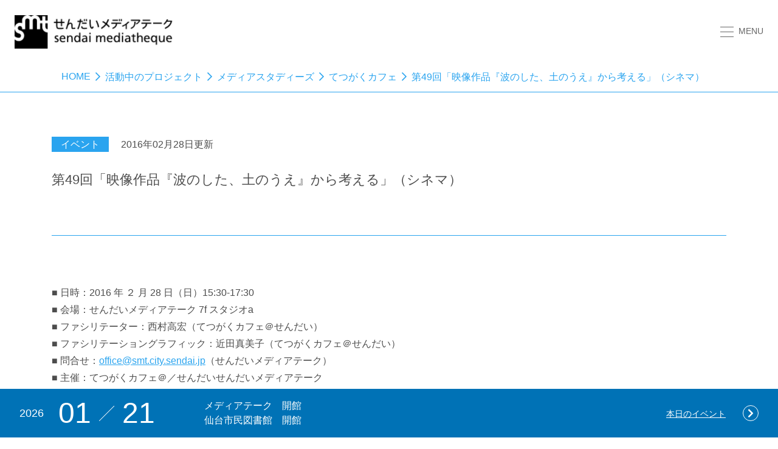

--- FILE ---
content_type: text/html
request_url: https://www.smt.jp/projects/cafephilo/2016/02/post-55.html
body_size: 6835
content:
<!DOCTYPE html>
<html lang="ja" dir="ltr">
 <style>
@media (max-width: 767.98px) 
        </style>
<head>
    <meta http-equiv="content-type" content="text/html; charset=utf-8">
    
    
    
    <meta http-equiv="Content-Type" content="text/html; charset=UTF-8" />
<meta http-equiv="X-UA-Compatible" content="IE=Edge" />
<meta name="viewport" content="width=device-width, initial-scale=1, maximum-scale=5, shrink-to-fit=no">

<title>
    
        第49回「映像作品『波のした、土のうえ』から考える」（シネマ）｜
    せんだいメディアテーク
</title>
<link rel="author" href="mailto:office@smt.city.sendai.jp" title="せんだいメディアテーク" />
<link rel="home" href="//www.smt.jp/" title="せんだいメディアテーク" />
<link rel="apple-touch-icon-precomposed apple-touch-icon" href="//www.smt.jp/apple-touch-icon.png" />
<meta property="dcterms:title" content="せんだいメディアテーク" />
<meta property="dcterms:Rights" content="copyright (c) 2022 sendai mediatheque. all rights reserved." />
<link type="text/css" rel="preload" media="all" href="/css/smt-0.1.3.css" as="style" onload="this.onload=null;this.rel='stylesheet'" /> 
<link rel="shortcut icon" type="image/x-icon" href="/favicon.ico" />
<link rel="icon" type="image/png" href="/favicon.png" />

<!--script src="https://code.jquery.com/jquery-3.6.0.min.js" integrity="sha384-KJ3o2DKtIkvYIK3UENzmM7KCkRr/rE9/Qpg6aAZGJwFDMVNA/GpGFF93hXpG5KkN"  crossorigin="anonymous"></script-->

<link type="text/css" rel="preload" media="all" href="/css/dist/bootstrap/css/bootstrap.min.css" as="style" onload="this.onload=null;this.rel='stylesheet'" />
<link type="text/css" rel="preload" media="all" href="/css/dist/font-awesome.min.css" as="style" onload="this.onload=null;this.rel='stylesheet'" />
<link type="text/css" rel="preload" media="all" href="/css/dist/datepicker.min.css" as="style" onload="this.onload=null;this.rel='stylesheet'" />
<link type="text/css" rel="preload" media="all" href="/css/components/swiper/package/css/swiper.min.css" as="style" onload="this.onload=null;this.rel='stylesheet'" />

<link type="text/css" rel="preload" media="all" href="/css/assets/base.css" as="style" onload="this.onload=null;this.rel='stylesheet'" />
<link type="text/css" rel="preload" media="all" href="/css/assets/elements.css" as="style" onload="this.onload=null;this.rel='stylesheet'" />
<link type="text/css" rel="preload" media="all" href="/css/assets/header.css" as="style" onload="this.onload=null;this.rel='stylesheet'" />
<link type="text/css" rel="preload" media="all" href="/css/assets/contents.css" as="style" onload="this.onload=null;this.rel='stylesheet'" />
<link type="text/css" rel="preload" media="all" href="/css/assets/footer.css" as="style" onload="this.onload=null;this.rel='stylesheet'" />
<link type="text/css" rel="preload" media="all" href="/css/assets/adjust.css" as="style" onload="this.onload=null;this.rel='stylesheet'" />
<!--[if lt IE 9]><script type="text/javascript" src="/js/html5shiv.js"></script><![endif]-->

<style media="all">


</style>


	<!-- OGP -->

    <meta name="description" content="" />
    <meta property="og:type" content="article" />
    <meta property="og:title" content="第49回「映像作品『波のした、土のうえ』から考える」（シネマ）｜せんだいメディアテーク " />
    <meta property="og:description" content="" />
    
    
		<meta property="og:image" content="https://www.smt.jp/projects/cafephilo_2/1_namituti_komoriseo.jpg" />
        <meta property="twitter:image" content="https://www.smt.jp/projects/cafephilo_2/1_namituti_komoriseo.jpg" />
    
    <meta property="og:url" content="https://smt.jp/projects/cafephilo/2016/02/post-55.html" />
    <meta name="twitter:card" content="summary_large_image" />
    <meta name="twitter:title" content="第49回「映像作品『波のした、土のうえ』から考える」（シネマ）｜せんだいメディアテーク" />
    <meta name="twitter:description" content="" />

<!-- END OGP -->
    
<link rel="stylesheet" type="text/css" href="/projects/addstyles.css">
</head>
<body id="smt-project-archives" class="smt-tmpl-projects-archives smt-tmpl-permalink smt-tmpl-projects-archives-permalink smt-color-default-color" data-rel-path="../../../../">

<div id="smt-container">


	<div class="navbar-top">
<div class="container-full">
<div class="row">
<div class="col-8 col-lg-6">
<h1 class="logo">
<a href="/" class="logo-link">
<img src="/.inc/logo.png" alt="せんだいメディアテーク" />
</a>
</h1>
</div>
<div class="col-4 col-lg-6 d-flex align-items-center justify-content-end">
<div class="form-group input-search-group mb-0 d-none" id="search-bar-pc">
<span class="fa fa-search form-control-icon"></span>
<input type="text" class="form-control form-search">
</div>
<a href="#menu" class="menubar" role="button" data-toggle="collapse" role="button"
aria-expanded="false" aria-controls="menu">
<span class="list-bar">
<span></span>
<span></span>
<span></span>
</span>
<span class="label-menu">Menu</span>
</a>
</div>
<div class="col-12 collapse bg-white mt-4" id="menu">
<div class="row menu-body align-items-start">
<div class="col-12 d-block d-lg-none">
<div class="form-group input-search-group mr-0">
<span class="fa fa-search form-control-icon"></span>
<input type="text" class="form-control form-search">
</div>
</div>
<div class="col-lg-3 col-12 pt-2 pb-lg-4 pb-2 px-0 px-lg-3">
<a class="d-flex justify-content-between menu-item" href="/news/">
<span>お知らせ</span>
<i class="fas fa-chevron-right"></i>
</a>
</div>
<div class="col-lg-3 col-12 pt-2 pb-lg-4 pb-2 px-0 px-lg-3">
<a class="btn-accordion d-block collapsed menu-item" data-toggle="collapse"
data-target="#menuCollapse1" aria-expanded="true" aria-controls="menuCollapse1" href="/info/">
<span>メディアテークについて知る</span>
</a>
<div class="collapse" id="menuCollapse1">
<ul class="pl-0 py-0 pl-lg-3 py-lg-3 menu-list">
<li><a class="text-link" href="/info/"><span>メディアテークについて知る ［トップ］</span><i class="fas fa-chevron-right"></i></a></li>
<li><a class="text-link" href="/info/about/idea/"><span>理念・サービス</span><i class="fas fa-chevron-right"></i></a></li>
<li><a class="text-link" href="/info/about/character/"><span>建築の特徴</span><i class="fas fa-chevron-right"></i></a>
</li>
<li><a class="text-link" href="/info/about/organization/"><span>沿革・運営組織</span><i class="fas fa-chevron-right"></i></a>
</li>
<li><a class="text-link" href="/info/about/prize/"><span>受賞一覧</span><i class="fas fa-chevron-right"></i></a></li>
<li><a class="text-link"
href="/archive/history/planning"><span>開館まで（アーカイブへ）</span><i class="fas fa-chevron-right"></i></a></li>
<li><a class="text-link"
href="/archive/annual-report/"><span>年報（アーカイブへ）</span><i class="fas fa-chevron-right"></i></a></li>
<li><a class="text-link" href="/mcp/"><span>関連文献・記事リスト</span><i class="fas fa-chevron-right"></i></a></li>
<li><a class="text-link" href="/info/visit/"><span>見学・取材などのかたへ</span><i class="fas fa-chevron-right"></i></a></li>
<li><a class="text-link" href="/mailnews/"><span>メールニュース</span><i class="fas fa-chevron-right"></i></a></li>
</ul>
</div>
</div>
<div class="col-lg-3 col-12 pt-2 pb-lg-4 pb-2 px-0 px-lg-3">
<a class="d-flex justify-content-between menu-item" href="/event/">
<span>イベントカレンダー</span>
<i class="fas fa-chevron-right"></i>
</a>
</div>
<div class="col-lg-3 col-12 pt-2 pb-lg-4 pb-2 px-0 px-lg-3">
<a class="btn-accordion d-block collapsed menu-item" data-toggle="collapse"
data-target="#menuCollapse2" aria-expanded="true" aria-controls="menuCollapse2" href="/smt/facilities/">
<span>フロアガイド</span>
</a>
<div class="collapse" id="menuCollapse2">
<ul class="pl-0 py-0 pl-lg-3 py-lg-3 menu-list">
<li><a class="text-link" href="/smt/facilities/"><span>フロアガイド ［トップ］</span><i class="fas fa-chevron-right"></i></a>
</li>
<li><a class="text-link"
href="/barrierfree/equipment/"><span>バリアフリー設備・機器一覧</span><i class="fas fa-chevron-right"></i></a></li>
</ul>
</div>
</div>
<div class="col-lg-3 col-12 pt-2 pb-lg-4 pb-2 px-0 px-lg-3">
<a class="btn-accordion d-block collapsed menu-item" data-toggle="collapse"
data-target="#menuCollapse3" aria-expanded="true" aria-controls="menuCollapse3" href="/use/">
<span>施設をかりる</span>
</a>
<div class="collapse" id="menuCollapse3">
<ul class="pl-0 py-0 pl-lg-3 py-lg-3 menu-list">
<li><a class="text-link" href="/use/"><span>施設をかりる ［トップ］</span><i class="fas fa-chevron-right"></i></a> </li>
<li><a class="text-link"
href="/use/institution/4200/"><span>ギャラリー4200（美術作品展示室）（6F）</span><i class="fas fa-chevron-right"></i></a>
</li>
<li><a class="text-link"
href="/use/institution/3300/"><span>ギャラリー3300（美術作品展示室）（5F）</span><i class="fas fa-chevron-right"></i></a>
</li>
<li><a class="text-link"
href="/use/institution/opensquare/"><span>オープンスクエア（1F）</span><i class="fas fa-chevron-right"></i></a>
</li>
<li><a class="text-link"
href="/use/institution/theater/"><span>スタジオシアター（上映会・講演会会場）（7F）</span><i class="fas fa-chevron-right"></i></a>
</li>
<li><a class="text-link"
href="/use/institution/meeting2f/"><span>会議室（2F）</span><i class="fas fa-chevron-right"></i></a></li>
<li><a class="text-link"
href="/use/institution/meeting7f/"><span>会議室a,b（7F）</span><i class="fas fa-chevron-right"></i></a></li>
<li><a class="text-link"
href="/use/institution/nursery/"><span>託児室（2F）</span><i class="fas fa-chevron-right"></i></a></li>
<li><a class="text-link" href="/use/guidance/"><span>施設使用を申し込む</span><i class="fas fa-chevron-right"></i></a></li>
<li><a class="text-link" href="/use/charge/"><span>料金表</span><i class="fas fa-chevron-right"></i></a></li>
<li><a class="text-link" href="/use/guidance/forms/"><span>各種様式</span><i class="fas fa-chevron-right"></i></a></li>
</ul>
</div>
</div>
<div class="col-lg-3 col-12 pt-2 pb-lg-4 pb-2 px-0 px-lg-3">
<a class="btn-accordion d-block collapsed menu-item" data-toggle="collapse"
data-target="#menuCollapse4" aria-expanded="true" aria-controls="menuCollapse4" href="/library/">
<span>ライブラリーをつかう</span>
</a>
<div class="collapse" id="menuCollapse4">
<ul class="pl-0 py-0 pl-lg-3 py-lg-3 menu-list">
<li><a class="text-link" href="/library/"><span>ライブラリーをつかう ［トップ］</span><i class="fas fa-chevron-right"></i></a></li>
<li><a class="text-link" href="/library/av/"><span>映像音響ライブラリー</span><i class="fas fa-chevron-right"></i></a></li>
<li><a class="text-link"
href="/barrierfree/service/"><span>バリアフリーサービス</span><i class="fas fa-chevron-right"></i></a></li>
<li><a class="text-link"
href="/barrierfree/volunteer/"><span>バリアフリーボランティア</span><i class="fas fa-chevron-right"></i></a></li>
<li><a class="text-link" href="/library/teaching/archives/"><span>せんだい教材映像アーカイブ</span><i class="fas fa-chevron-right"></i></a>
</li>
</ul>
</div>
</div>
<div class="col-lg-3 col-12 pt-2 pb-lg-4 pb-2 px-0 px-lg-3">
<a class="d-flex justify-content-between menu-item" href="/projects/">
<span>活動中のプロジェクト</span>
<i class="fas fa-chevron-right"></i>
</a>
</div>
<div class="col-lg-3 col-12 pt-2 pb-lg-4 pb-2 px-0 px-lg-3">
<a class="btn-accordion d-block collapsed menu-item" data-toggle="collapse"
data-target="#menuCollapse5" aria-expanded="true" aria-controls="menuCollapse5" href="/archive/">
<span>アーカイブ</span>
</a>
<div class="collapse" id="menuCollapse5">
<ul class="pl-0 py-0 pl-lg-3 py-lg-3 menu-list">
<li><a class="text-link" href="/archive/"><span>アーカイブ ［トップ］</span><i class="fas fa-chevron-right"></i></a></li>
<li><a class="text-link"
href="/archive/event-search/?offset=0&limit=&search="><span>これまでの取り組み</span><i class="fas fa-chevron-right"></i></a>
</li>
<li><a class="text-link" href="/archive/collection/"><span>映像・音声</span><i class="fas fa-chevron-right"></i></a>
</li>
<li><a class="text-link" href="/archive/photo/ "><span>画像</span><i class="fas fa-chevron-right"></i></a></li>
<li><a class="text-link" href="/archive/document/"><span>刊行物</span><i class="fas fa-chevron-right"></i></a></li>
<li><a class="text-link" href="/archive/projects/"><span>そのほかのアーカイブ</span><i class="fas fa-chevron-right"></i></a>
</li>
<li><a class="text-link"
href="/info/help/contentuseright.html"><span>二次利用について</span><i class="fas fa-chevron-right"></i></a></li>
</ul>
</div>
</div>
<div class="col-lg-3 col-12 pt-2 pb-lg-4 pb-2 px-0 px-lg-3">
<a class="d-flex justify-content-between menu-item" href="/info/access/">
<span>アクセス</span>
<i class="fas fa-chevron-right"></i>
</a>
</div>
<div class="col-lg-3 col-12 pt-2 pb-lg-4 pb-2 px-0 px-lg-3">
<a class="d-flex justify-content-between menu-item" href="/faqs/">
<span>よくある質問</span>
<i class="fas fa-chevron-right"></i>
</a>
</div>
<div class="col-lg-3 col-12 pt-2 pb-lg-4 pb-2 px-0 px-lg-3">
<a class="d-flex justify-content-between menu-item" href="/info/inquiry/">
<span>お問い合わせ</span>
<i class="fas fa-chevron-right"></i>
</a>
</div>
</div>
</div>
</div>
</div>
</div>
   <!-- breadcrumb | indicate the current page's location -->
   <div class="breadcrumb-wrap border-bottom border-blue02 p-0">
    <div class="container">
        <nav aria-label="breadcrumb">
        <ol class="breadcrumb">
        <li class="breadcrumb-item text-uppercase"><a href="/">HOME</a></li>
        <li class="breadcrumb-item truncate-item"><a href="/projects/">活動中のプロジェクト </a></li>
                
        <li class="breadcrumb-item truncate-item"><a href="/projects/mstudies/">メディアスタディーズ </a></li>
				
        <li class="breadcrumb-item truncate-item"><a href="/projects/cafephilo/">てつがくカフェ</a></li>
                <li class="breadcrumb-item truncate-item"><a href="/projects/cafephilo/2016/02/post-55.html">第49回「映像作品『波のした、土のうえ』から考える」（シネマ）</a></li>
            </ol>       
        </nav>
    </div>
</div>
<!-- End -->

<div class="container mb-64 mb-lg-128">
    <div class="row my-5">
        <div class="col-12 d-flex mt-0 mt-lg-4">
            <p class="text-center w-100 fw-thin text-lg-left text-gray">
                
                <span class="badges badges-solid mr-3">イベント</span class="fs-18">
            
                2016年02月28日更新
                </p>
        </div>
        <div class="col-12 py-4">
            <p class="text-gray text-center text-lg-left fs-22 entry_title">第49回「映像作品『波のした、土のうえ』から考える」（シネマ）</p>
            <!-- <p class="text-gray text-center text-lg-left fs-22">平成28年度 <br class="d-lg-none d-block"> メディアスタディーズ　<br class="d-lg-none d-block"> プロジェクト企画案募集<br class="d-lg-none d-block">(締め切りました)</p> -->
        </div>
    </div>
    <hr class="my-0 d-lg-block d-none border-blue02">
    <div class="row my-lg-80 my-48">
        <div class="col-12 entry_body text-gray text-break">
            <p>■ 日時：2016 年 ２ 月 28 日（日）15:30-17:30 <br />■ 会場：せんだいメディアテーク 7f スタジオa <br />■ ファシリテーター：西村高宏（てつがくカフェ＠せんだい） <br />■ ファシリテーショングラフィック：近田真美子（てつがくカフェ＠せんだい） <br />■ 問合せ：<a href="mailto:office@smt.city.sendai.jp">office@smt.city.sendai.jp</a>（せんだいメディアテーク） <br />■ 主催：てつがくカフェ＠／せんだいせんだいメディアテーク <br />■ 助成：一般財団法人 地域創造 <br />■ 参加無料、申込不要、直接会場へ <span style="color: #ff4000;"> </span></p>
<p><span style="color: #ff4000;"><br />《映像作品『波のした、土のうえ』上映情報》</span></p>
<div style="border-style: dotted; border-width: 2px; padding: 10px 5px 10px 10px;">「シネマてつがくカフェ」開催前に、『<a href="http://recorder311.smt.jp/information/48942#uwug">波のした、土のうえ</a>』を上映します。 <br />◆ 映像制作：小森はるか＋瀬尾夏美/2014 年/日本/68分 <br />◆ 日時：2016 年 ２ 月 28 日（日）14:10-15:18 <br />◆ 場所：せんだいメディアテーク 7f スタジオシアター</div>
<p><br />＝＝＝＝＝＝＝＝＝＝＝＝＝＝＝＝＝＝＝＝＝＝＝＝＝＝＝＝</p>
<p>映像をみて思ったことを、語り合ってみませんか？ <br />体験をことばにしながら、作品について考えてみませんか？ <br /><br /> 今回は、３がつ11にちをわすれないためにセンターが企画する上映会『<a href="http://recorder311.smt.jp/information/48942/">「星空と路」上映室</a>』の関連企画です。ぜひ映像作品をご覧になってご参加ください。 <span style="color: #ff4000;"> </span></p>
<p><span style="color: #ff4000;"><br />《</span><span style="color: #ff4000;">今回の問いかけ》</span></p>
<div style="border-style: dotted; border-width: 2px; padding: 10px 5px 10px 10px;">2012年４月より岩手県気仙郡住田町に移り住み、陸前高田市を中心に移り変わる風景や人びとのことばを記録し続けている「３がつ11にちをわすれないためにセンター」参加者の小森はるか（映像作家）と瀬尾夏美（画家・作家）。今回は、ふたりがその地に身を置きながらまとめた作品群『<a href="http://recorder311.smt.jp/information/48942#uwug">波のした、土のうえ</a>』の中から映像作品を鑑賞し、それぞれが感じたことなどについて、言葉を交わします。</div>
<p><br />◎同時開催◎</p>
<p>「空白を訪ねる--そこで出会ったことば--」展 <br />詳細はこちら: <a href="http://recorder311.smt.jp/information/48981/">http://recorder311.smt.jp/information/48981/</a> <br />「星空と路」上映室 <br />詳細はこちら: <a href="http://recorder311.smt.jp/information/48942/">http://recorder311.smt.jp/information/48942/</a></p>
<p><span style="font-size: small;"><span style="color: #ff4000;"> <br />《てつがくカフェとは 》</span><span style="font-size: small;"> <span style="font-size: small;"> <br />てつがくカフェは、わたしたちが通常当たり前だと思っている事柄からいったん身を引き離し、そもそもそれって何なのかといった問いを投げかけ、ゆっくりお茶を飲みながら、「哲学的な対話」をとおして自分自身の考えを逞しくすることの難しさや楽しさを体験していただこうとするものです。</span> <br /><br /><span style="font-size: small;">てつがくカフェ＠せんだい　<a href="http://tetsugaku.masa-mune.jp">http://tetsugaku.masa-mune.jp<br /><br /><br /><br /><br /><br /></a><span>＊この記事はウェブサイト「考えるテーブル」からの転載です（<a href="http://table.smt.jp/?p=12645">http://table.smt.jp/?p=12645</a></span><span>）<br /><span>＊イベントのレポートはこちら　<a href="https://www.smt.jp/projects/cafephilo/2016/02/49.html">https://www.smt.jp/projects/cafephilo/2016/02/49.html</a></span><a href="https://www.smt.jp/projects/cafephilo/XXX←移設後確定"></a></span><a href="http://tetsugaku.masa-mune.jp"><br /></a></span></span></span></p>
            
        </div>
    </div>
    <hr class="my-0 d-lg-block d-none border-blue02">
    <div class="row my-5 pt-lg-5 pt-4 justify-content-lg-around justify-content-between mx-2 mx-lg-0" id="bottom-links">
        
        <a href="/projects/cafephilo/2016/02/48.html" class="text-link">←前の記事を読む</a>
        
        
        <a href="/projects/cafephilo/" class="text-link">プロジェクトのトップに戻る</a>
        
        
        <a href="/projects/cafephilo/2016/03/50.html" class="text-link">次の記事を読む→</a>
        
      </div>  
      <div class="row pt-4 pb-5 justify-content-center">


    </div>
 
 
</div>


        <div id="floating-banner-marker"></div>
<div class="banner-event position-fixed d-none mt-0" style="z-index: 9; bottom: 0; right: 0; left: 0;" id="floating-banner-event">
<div class="d-none d-md-block">
<div class="row">
<div class="col-12 px-sp-0">
<div class="content" style="height: 5rem">
<div class="list-event">
<div class="event-year">
<p class="text-year floating-text-year">2023</p>
</div>
<div class="event-date">
<p class="text-date floating-text-date" style="font-size: 3rem;">03<span class="slash">&nbsp;</span>02</p>
</div>
</div>
<div class="list-content">
<div class="event-info">
<p class="text-event-info">メディアテーク<span class="floating-smt-status">開館</span></p>
<p class="text-event-info">仙台市民図書館<span class="floating-library-status">開館</span></p>
</div>
<a href="/event/" class="btn-today-event">
<span class="text">本日のイベント</span>
<span class="icon">
<i class="fa fa-chevron-right"></i>
</span>
</a>
</div>
</div>
</div>
</div>
</div>
<div class="d-block d-md-none">
<div class="content py-3">
<div class="row w-100 px-3">
<div class="col-5 d-flex align-items-center pl-0">
<div class="d-flex align-items-center">
<div class="text-white fs-16 ff-lato pr-2 floating-text-year">2023</div>
<div class="text-white fs-24 ff-lato d-flex align-items-center floating-text-date">03<span class="slash">&nbsp;</span>02</div>
</div>
</div>
<div class="col-7 d-flex align-items-center">
<div>
<p class="text-white fs-14">メディアテーク<span class="floating-smt-status">開館</span></p>
<p class="text-white fs-14">仙台市民図書館<span class="floating-library-status">開館</span></p>
</div>
<div class="ml-auto">
<a href="/event/"><i class="fa fa-calendar-alt"></i></a>
</div>
</div>
</div>
</div>
</div>
</div>
<div class="section-sp-backtotop">
<div class="container">
<div class="row">
<div class="col-12 d-flex align-items-center justify-content-center">
<a href="#" class="btn-to-top" onclick="javascript:void(0)">
<img src="/.inc/arrow-black.png " alt="back-top" />
<span>PAGE UP</span>
</a>
</div>
</div>
</div>
</div>
<footer class="footer">
<div class="container">
<div class="row">
<div class="col-12">
<div class="content">
<div class="row">
<div class="col-12 col-lg-8">
<div class="mx-auto mb-80 d-none d-lg-block">
<div class="row">
<div class="col-5">
<a href="/info/help">ウェブサイトのご利用にあたって</a>
</div>
<div class="col-4 d-flex justify-content-between">
<a href="/info/sitemap" class="pb-1">サイトマップ</a>
<div>|</div>
<a href="/info/inquiry" class="pb-1">お問い合わせ</a>
</div>
</div>
</div>
<div class="d-block d-lg-none mx-auto mb-80 menu-footer-sp">
<p class="text text-center pb-2"><a href="/info/help">ウェブサイトのご利用にあたって</a></p>
<div class="d-flex mx-auto justify-content-between">
<a href="/info/sitemap" class="pb-1 fs-14">サイトマップ</a>
<div>|</div>
<a href="/info/inquiry" class="pb-1 fs-14">お問い合わせ</a>
</div>
</div>
<div class="row align-items-end">
<div class="col-8 col-md-5 col-lg-5 mx-auto pb-5 pb-lg-0">
<img data-src="/images/logo_footer.png" alt="せんだいメディアテーク" class="lozad w-100 align-bottom" />
</div>
<div class="col-12 col-lg-7">
<p class="text">〒980-0821　宮城県仙台市青葉区春日町2-1</p>
<p class="text">
<span class="pr-0">TEL </span>022-713-3171<br class="d-block d-lg-none">
<span class="pl-lg-3 pl-0 pr-0">FAX </span>022-713-4482
</p>
</div>
</div>
</div>
<div class="col-12 col-lg-4 d-flex justify-content-between flex-column text-right">
<div class="box-page-top d-none d-lg-flex">
<a href="#" class="btn-to-top" onclick="javascript:void(0)">
<img src="/archive/arrow.png" alt="back-top" />
<span>PAGE UP</span>
</a>
</div>
<p class="d-block d-lg-none text pt-4 pt-lg-0 fs-12">copyright (c) 2023 sendai mediatheque. <br class="d-block d-lg-none">all rights reserved.</p>
</div>
</div>
<div class="row d-none d-lg-block">
<div class="col-12">
<p class="text text-right pt-3 fs-12">copyright (c) 2023 sendai mediatheque. <br class="d-block d-lg-none">all rights reserved.</p>
</div>
</div>
</div>
</div>
</div>
</div>
</footer>


</div><!-- #smt-container -->

<script src="/js/dist/jquery.min.js"></script>
<script src="https://cdnjs.cloudflare.com/ajax/libs/popper.js/1.12.9/umd/popper.min.js" integrity="sha384-ApNbgh9B+Y1QKtv3Rn7W3mgPxhU9K/ScQsAP7hUibX39j7fakFPskvXusvfa0b4Q" crossorigin="anonymous"></script>
<script src="/js/jquery.smt.js"></script>
<!--<script src="/js/dist/intersection-observer.js"></script>-->
<script src="/js/dist/bootstrap/js/bootstrap.min.js"></script>
<script src="/js/dist/lozad.min.js"></script>
<script src="/js/components/swiper/package/js/swiper.min.js"></script>
<script src="/js/assets/main.js"></script>
<script src="/js/top-page.js"></script>
	<script src="/js/assets/holidays.js"></script>
<!-- remove padding top 0 from breadcrumb -->
<script>
	$('.breadcrumb-wrap').removeClass('pt-0');
	$('.breadcrumb-wrap').removeClass('p-0');
	$('.breadcrumb-wrap').removeAttr('style');
</script>
<script>
	//adjust the positioning of the bottom links
    var $bottomLinks = $('#bottom-links').children();
    if ($bottomLinks.length > 2) {
        $($bottomLinks[1]).addClass('align-self-end pt-lg-0 pt-5 menu-bottom-wrapper');
    } else if ($bottomLinks.length == 1) {
    	$($bottomLinks[0]).addClass('mx-auto');
    }
	let entry_img = $('.entry_body').find('img')
    if (entry_img.length){
    	let title = $('.entry_title').text();
    	$(entry_img).each(function(){
        	$(this).attr('alt', '写真 '+title);
    	});
    }

</script>
</body>
</html>

--- FILE ---
content_type: text/css
request_url: https://www.smt.jp/css/smt-0.1.3.css
body_size: 12695
content:
html,body,div,span,applet,object,iframe,h1,h2,h3,h4,h5,h6,p,blockquote,pre,a,abbr,acronym,address,big,cite,code,del,dfn,em,img,ins,kbd,q,s,samp,small,strike,strong,sub,sup,tt,var,b,u,i,center,dl,dt,dd,ol,ul,li,fieldset,form,label,legend,table,caption,tbody,tfoot,thead,tr,th,td,article,aside,canvas,details,figcaption,figure,footer,header,hgroup,menu,nav,section,summary,time,mark,audio,video{margin:0;padding:0;border:0;outline:0;vertical-align:baseline;}article,aside,details,figcaption,figure,footer,header,hgroup,menu,nav,section{display:block;}fieldset, img{border:0 none;}a img{border:0 none;}table{border-collapse:collapse;border-spacing:0;}caption, th{text-align:left;}address, caption, cite, code, dfn, em, strong, th, var{font-style:normal;font-weight:normal;}hr{display:none;}.none{display:none;}.clear{clear:both;line-height:0;margin:0;padding:0;}.hidden{border:medium none;height:0;line-height:0;text-indent:-9999px;}.block{display:block;}.opc0{opacity:0;}.opc25{opacity:0.25;}.opc50{opacity:0.5;}.opc75{opacity:0.75;}.opc80{opacity:0.8;}.opc90{opacity:0.9;}.opc100{opacity:0.1;}nav ul{list-style:none;}table{border-collapse:collapse;border-spacing:0;}body{background:#fff;color:black;font-family:"Hiragino Kaku Gothic Pro W3", "ヒラギノ角ゴ Pro W3", Meiryo, "メイリオ", "MS P Gothic", "ＭＳ Ｐゴシック", sans-serif;font-size:small;line-height:1.5;}a{text-decoration:none;}a:hover{text-decoration:underline;}#smt-container{position:relative;width:100%;}.smt-sep{display:none;}.smt-icon{display:inline-block;background-image:url(../images/sprite.png);background-repeat:no-repeat;}* html .smt-icon{_display:inline;_zoom:1;}#smt-header{z-index:1000;position:relative;background:#fff;}#smt-header #smt-subnav{height:auto !important;min-height:76px;height:76px;height:76px;}#smt-header #smt-subnav .smt-inner{overflow:hidden;width:1000px;margin:0 auto;}#smt-header h1{float:left;width:290px;height:56px;margin:10px 0 0 0;}#smt-header h1 a{overflow:hidden;display:block;width:100%;height:100%;margin:0;padding:0;background:url(../images/smt-logo-a.png) no-repeat 0 0;text-decoration:none;text-indent:-999px;opacity:1;-moz-opacity:1;-khtml-opacity:1;-ms-filter:"progid:DXImageTransform.Microsoft.Alpha(Opacity=100)";filter:alpha(opacity=100);}#smt-header h1 a:hover{opacity:0.3;-moz-opacity:0.3;-khtml-opacity:0.3;-ms-filter:"progid:DXImageTransform.Microsoft.Alpha(Opacity=30)";filter:alpha(opacity=30);}#smt-header ul,
#smt-header li{display:block;list-style:none;margin:0;padding:0;}#smt-header li{float:left;}#smt-subnav nav{float:right;width:696px;}#smt-subnav nav ul{overflow:hidden;float:left;border-top-width:10px;border-top-style:solid;}#smt-subnav nav li{height:auto !important;min-height:30px;height:30px;margin:-10px 0 0 0;padding:10px 0 0 0;background:url(../images/sprite.png) no-repeat 0 -200px;}#smt-subnav nav a{display:block;width:100%;padding:0;height:auto !important;min-height:30px;height:30px;color:#666;font-size:small;line-height:30px;text-align:center;text-decoration:none;}#smt-subnav nav a:hover{color:#5DB3C7;text-decoration:none;}#smt-info #smt-subnav nav #smt-menu1 .smt-menu1-1 a,
#smt-info #smt-subnav nav #smt-menu1 .smt-menu1-1 a:hover,
#smt-use #smt-subnav nav #smt-menu1 .smt-menu1-2 a,
#smt-use #smt-subnav nav #smt-menu1 .smt-menu1-2 a:hover,
#smt-library #smt-subnav nav #smt-menu1 .smt-menu1-3 a,
#smt-library nav #smt-menu1 .smt-menu1-3 a:hover{width:auto;margin:0 0 0 1px;border-left:1px solid #fff;border-right:1px solid #fff;color:#4C7960;background:#D2DED8;}#smt-menu1{width:340px;border-color:#4D7A62;}#smt-menu1 li{width:94px;}#smt-menu1 .smt-firstchild{width:152px;}#smt-menu1 .smt-lastchild{width:94px;}#smt-menu2{width:172px;border-color:#88AD47;}#smt-menu2 li{width:80px;}#smt-menu2 li.smt-menu2-2{width:90px;}#smt-facility #smt-subnav nav #smt-menu2 .smt-menu2-1 a,
#smt-facility #smt-subnav nav #smt-menu2 .smt-menu2-1 a:hover{width:auto;margin:0 0 0 1px;border-left:1px solid #fff;border-right:1px solid #fff;color:#88AD47;background:#E1EAD1;}#smt-menu3{width:183px;border-color:#CCDE71;background:url(../images/sprite.png) no-repeat 182px -210px;}#smt-menu3 li{width:91px;}#smt-barifree #smt-subnav nav #smt-menu2 .smt-menu2-2 a,
#smt-barifree #smt-subnav nav #smt-menu2 .smt-menu2-2 a:hover{width:auto;margin:0 0 0 1px;border-left:1px solid #fff;border-right:1px solid #fff;color:#666;background:#EDF3CD;}#smt-mainnav{background:#333;-moz-box-shadow:0px 3px 3px rgba(0,0,0,0.35);-webkit-box-shadow:0px 3px 3px rgba(0,0,0,0.35);box-shadow:0px 3px 3px rgba(0,0,0,0.35);-ms-filter:"progid:DXImageTransform.Microsoft.dropshadow(OffX=0,OffY=3,Color=#59000000,Positive=true)";filter:progid:DXImageTransform.Microsoft.dropshadow(OffX=0,OffY=3,Color=#59000000,Positive=true);}#smt-mainnav .smt-inner{position:relative;left:50%;width:1008px;height:40px;margin:0 0 0 -504px;}#smt-mainnav table{float:left;border-collapse:collapse;table-layout:fixed;width:885px;border-right:1px solid #000;}#smt-mainnav td{display:table-cell;vertical-align:top;height:40px;border-left:1px solid #000;}#smt-mainnav td a{display:block;height:40px;border-left:1px solid #666;color:#fff;font-size:small;font-weight:bold;line-height:40px;text-align:center;text-decoration:none;}#smt-mainnav td a:hover,
#smt-calendar #smt-mainnav td .smt-mainav-1,
#smt-project #smt-mainnav td .smt-mainav-2,
.smt-tmpl-projects-archives #smt-mainnav td .smt-mainav-2,
#smt-archives #smt-mainnav td .smt-mainav-3,
#smt-mediatheque-design-project-record #smt-mainnav td .smt-mainav-3,
#smt-mcp #smt-mainnav td .smt-mainav-3{position:relative;margin:0 0 -4px 0;background:#000;border-bottom:4px solid #D12820;}#smt-mainnav .smt-layer{position:relative;}#smt-mainnav .smt-sub{display:none;position:absolute;left:0;top:40px;width:100%;border-top:5px solid #D12820;background:#EFEFEF;color:#333;}#smt-mainnav .smt-sub-inner{height:auto !important;min-height:10px;height:10px;border:1px solid #ccc;border-top:0;}#smt-mainnav .smt-sub p{margin:0 11px;padding:16px 0 11px 0;font-size:small;line-height:1.8;}#smt-mainnav .smt-sub ul,
#smt-mainnav .smt-sub li{list-style:none;display:block;float:none;margin:0;padding:0;}#smt-mainnav .smt-sub ul{height:auto !important;min-height:10px;height:10px;padding:16px 12px;}#smt-mainnav .smt-sub li{width:auto;height:auto !important;min-height:5px;height:5px;border:0;font-size:small;line-height:2;}#smt-mainnav .smt-sub li a{display:inline;width:auto;height:auto !important;min-height:5px;height:5px;padding:0 0 0 12px;border:0;background:url(../images/sprite.png) no-repeat -800px -650px;color:#333;line-height:1.1;font-weight:normal;text-align:left;text-indent:0;text-decoration:none;}#smt-mainnav .smt-sub li a:hover{text-decoration:underline;}#smt-mainnav .smt-state-hover{background:#000;}#smt-search form label{color:black;background-color:white;}#smt-search{overflow:hidden;float:left;width:40px;height:40px;border-left:1px solid #666;border-right:1px solid #000;}.smt-site-keywords{color:black;outline:none;display:block;width:170px;height:28px;margin:4px 0 0 0;padding:0 0 0 42px;border:0;background:url(../images/sprite.png) no-repeat -22px -303px;font-size:small;line-height:25px;}.smt-state-hover .smt-site-keywords{background-position:-22px -363px;}#smt-language{overflow:hidden;float:right;width:79px;border-left:1px solid #666;border-right:1px solid #666;}#smt-language a{display:block;border-right:1px solid #000;color:#fff;font-size:small;font-weight:bold;line-height:40px;text-align:center;text-decoration:none;}#smt-language a:hover{background:#000;}.smt-section-header{overflow:hidden;position:relative;width:100%;}.smt-section-title{width:126px;height:30px;color:#fff;font-size:small;font-weight:normal;line-height:30px;text-align:center;}.smt-section-inner{width:980px;margin:0 auto;}#smt-projects{overflow:hidden;width:100%;border-top:5px solid #3F95CC;background:#F1F0E7;}#smt-projects .smt-section-title{margin:0 0 8px 0;background-color:#3F95CC;}#smt-project-cards{position:relative;width:988px;margin:0 0 0 -4px}.smt-cards-content{position:relative;height:400px;}.smt-project{cursor:pointer;position:absolute;width:476px;height:174px;background:#fff;-moz-box-shadow:0px 2px 3px rgba(0,0,0,0.35);-webkit-box-shadow:0px 2px 3px rgba(0,0,0,0.35);box-shadow:0px 2px 3px rgba(0,0,0,0.35);-ms-filter:"progid:DXImageTransform.Microsoft.dropshadow(OffX=0,OffY=2,Color=#59000000,Positive=true)";filter:progid:DXImageTransform.Microsoft.dropshadow(OffX=0,OffY=2,Color=#59000000,Positive=true);transition-property:width, height, margin;transition-duration:0.450s;transition-timing-function:cubic-bezier( 0.190, 1.000, 0.220, 1.000 );}.smt-project-1,
.smt-project-3{margin:0 0 0 4px;}.smt-cards-pager{display:none;width:100%;height:1px;}.smt-cards-pager ul,
.smt-cards-pager ol,
.smt-cards-pager li{list-style:none;display:block;width:100%;margin:0;padding:0;}.smt-cards-pager .smt-prev,
.smt-cards-pager .smt-next{position:absolute;width:35px;height:48px;}.smt-cards-pager .smt-prev a,
.smt-cards-pager .smt-next a{cursor:pointer;overflow:hidden;display:block;width:100%;height:100%;background-image:url(../images/sprite.png);background-repeat:no-repeat;text-indent:-999px;text-decoration:none;}.smt-cards-pager .smt-prev{left:0;top:50%;margin:-24px 0 0 0;}.smt-cards-pager .smt-prev a{background-position:-200px -200px;}.smt-cards-pager .smt-prev a:hover{background-position:-406px -204px;}.smt-cards-pager .smt-next{right:0;top:50%;margin:-24px 0 0 0;}.smt-cards-pager .smt-next a{background-position:-300px -200px;}.smt-cards-pager .smt-next a:hover{background-position:-506px -204px;}.smt-cards-pager ol{position:absolute;top:100%;left:50%;width:120px;height:10px;margin:-25px 0 0 -60px;}.smt-cards-pager ol li{overflow:hidden;float:left;width:10px;height:10px;margin:0 10px;background-image:url(../images/sprite.png);background-repeat:no-repeat;background-position:-382px -224px;text-indent:-999px;text-decoration:none;}* html .smt-cards-pager ol li{_margin:0 5px;}.smt-cards-pager ol .smt-current-card{background-position:-353px -224px;}.smt-project-1{top:0;left:0;}.smt-project-2{top:0;left:504px;}.smt-project-3{top:185px;left:0;}.smt-project-4{top:185px;left:504px;}.smt-project .smt-project-asset{overflow:hidden;float:left;width:238px;height:160px;margin:7px 20px 7px 7px;transition-property:width, height, padding;transition-duration:0.450s;transition-timing-function:cubic-bezier( 0.190, 1.000, 0.220, 1.000 );}* html .smt-project .smt-project-asset{_display:inline;}.smt-project .smt-project-asset img{display:block;width:100%;height:auto !important;}.smt-project .smt-project-header{float:left;width:182px;padding:7px 14px 0 0;transition-property:width, height, padding;transition-duration:0.450s;transition-timing-function:cubic-bezier( 0.190, 1.000, 0.220, 1.000 );}* html .smt-project .smt-project-header{_display:inline;}.smt-project .smt-project-title{color:#333;font-weight:bold;font-size:medium;line-height:1.7;transition-property:font-size;transition-duration:0.450s;transition-timing-function:cubic-bezier( 0.190, 1.000, 0.220, 1.000 );}.smt-project .smt-project-share{overflow:hidden;height:0;font-size:0;line-height:0;transition-property:height;transition-duration:0.250s;transition-timing-function:cubic-bezier( 0.190, 1.000, 0.220, 1.000 );}.smt-project .smt-project-share .smt-share-api{float:left;padding:0 6px 0 0;}.smt-project .smt-project-share .smt-share-facebook{width:130px;}.smt-project .smt-project-share .mgc-share-twitter{height:26px;}.smt-project .smt-project-content{float:left;width:182px;padding:7px 14px 0 0;transition-property:width, height, padding;transition-duration:0.450s;transition-timing-function:cubic-bezier( 0.190, 1.000, 0.220, 1.000 );}* html .smt-project .smt-project-content{_display:inline;}.smt-project .smt-project-content p{color:#666;font-size:small;line-height:1.7;}.smt-project .smt-project-content .smt-full{display:none;}.smt-project .smt-project-content ul,
.smt-project .smt-project-content li{list-style:none;display:block;margin:0;padding:0;}.smt-project .smt-project-content ul{display:none;overflow:hidden;width:200px;float:right;}.smt-project .smt-project-content li{float:left;width:84px;padding:0 16px 10px 0;}.smt-project .smt-project-content li a{overflow:hidden;display:block;width:84px;height:24px;color:white;font-size:small;line-height:24px;text-decoration:none;text-align:center;-moz-border-radius:6px;-webkit-border-radius:6px;border-radius:6px;}.smt-project .smt-project-content .smt-rel-1 a{background:#336666;}.smt-project .smt-project-content .smt-rel-1 a:hover{background:#33ccff;}.smt-project .smt-project-content .smt-rel-2 a{background:#CC3333;}.smt-project .smt-project-content .smt-rel-2 a:hover{background:#ff0066;}.smt-project .smt-project-footer{display:none;width:100%;background:url(../images/sprite.png) no-repeat 0 -958px;}.smt-project .smt-project-footer h4{position:relative;top:-25px;left:-14px;width:238px;margin:0 0 25px 0;background:#CE6929;color:#fff;font-size:large;font-weight:normal;line-height:40px;text-indent:44px;}.smt-project .smt-project-footer h4:after{display:block;position:absolute;top:40px;left:0;content:" ";width:14px;height:14px;background:url(../images/sprite.png) no-repeat -300px 0;}.smt-project-footer .smt-post{width:308px;}.smt-project .smt-project-footer .smt-firstchild{margin:0 28px 0 84px;}* .smt-project .smt-project-footer .smt-post{_display:inline;}.smt-wysiwyg #smt-archives-widget{border:0;width:105%;}.smt-wysiwyg #smt-archives-widget *{transition-property:none;transition-duration:0s;}.smt-wysiwyg #smt-archives-widget .smt-project{width:308px;height:100px;margin-right:38px;margin-bottom:28px;background:url(../images/highlights/hrvsp.png) no-repeat 126px 50%;border:1px solid #CCC;-moz-box-shadow:none;-webkit-box-shadow:none;box-shadow:none;-ms-filter:none;filter:none;}.smt-wysiwyg #smt-archives-widget .smt-project .smt-project-header,
.smt-wysiwyg #smt-archives-widget .smt-project .smt-project-content{width:154px;}.smt-wysiwyg #smt-archives-widget .smt-project .smt-project-header p{margin:0;padding:0;color:#666666;font-size:small;font-weight:normal;line-height:1.3;}.smt-wysiwyg #smt-archives-widget .smt-project .smt-project-title{margin:0;padding:0;border:0;font-size:small;line-height:1.5;}.smt-wysiwyg #smt-archives-widget .smt-project .smt-project-asset{width:112px;height:85px;}.smt-wysiwyg #smt-archives-widget .smt-project .smt-project-content ul{width:64px;}.smt-wysiwyg #smt-archives-widget .smt-project .smt-project-content li a{width:56px;}.smt-project-switcher{cursor:pointer;overflow:hidden;display:block;position:absolute;top:136px;left:437px;width:34px;height:34px;background-image:url(../images/sprite.png);background-repeat:no-repeat;background-position:-398px -100px;transition-property:top, left, width, height;transition-duration:0.450s;transition-timing-function:cubic-bezier( 0.190, 1.000, 0.220, 1.000 );}.smt-project-switcher:hover{background-position:-398px -150px;text-decoration:none;}.smt-project-detail{opacity:0.6;}.smt-card-selected{opacity:1;}.smt-project-detail,
.smt-card-selected{cursor:default;width:812px;height:790px;margin:0 0 0 98px;transition-property:width, height, margin, opacity;transition-duration:0.450s;transition-timing-function:cubic-bezier( 0.190, 1.000, 0.220, 1.000 );}.smt-project-detail .smt-project-asset,
.smt-card-selected .smt-project-asset{width:378px;height:290px;margin:24px 17px 48px 24px;padding:0;transition-property:width, height, margin;transition-duration:0.450s;transition-timing-function:cubic-bezier( 0.190, 1.000, 0.220, 1.000 );}.smt-project-detail .smt-project-header,
.smt-card-selected .smt-project-header{float:left;width:375px;padding:24px 18px 0 0;transition-property:width, height, padding;transition-duration:0.450s;transition-timing-function:cubic-bezier( 0.190, 1.000, 0.220, 1.000 );}.smt-project-detail .smt-project-header .smt-project-title,
.smt-card-selected .smt-project-header .smt-project-title{padding:0 20px 0 0;font-size:large;line-height:1.6;transition-property:font-size;transition-duration:0.450s;transition-timing-function:cubic-bezier( 0.190, 1.000, 0.220, 1.000 );}.smt-project-detail .smt-project-share{overflow:visible;display:block;height:23px;transition-property:height;transition-duration:0.250s;transition-timing-function:cubic-bezier( 0.190, 1.000, 0.220, 1.000 );}.smt-project-detail .smt-project-content,
.smt-card-selected .smt-project-content{width:375px;padding:12px 18px 0 0;transition-property:width, height, padding;transition-duration:0.450s;transition-timing-function:cubic-bezier( 0.190, 1.000, 0.220, 1.000 );}.smt-project-detail .smt-project-content .smt-full,
.smt-card-selected .smt-project-content .smt-full{display:inline;}.smt-project-detail .smt-project-content p{font-size:small;line-height:1.6;}.smt-project-detail .smt-project-content ul,
.smt-project-detail .smt-project-footer{clear:both;display:block;}.smt-project-detail .smt-project-switcher,
.smt-card-selected .smt-project-switcher{top:10px;left:765px;width:42px;height:42px;background-position:-298px -100px;transition-property:top, left, width, height;transition-duration:0.450s;transition-timing-function:cubic-bezier( 0.190, 1.000, 0.220, 1.000 );}.smt-project-detail .smt-project-switcher:hover{background-position:-298px -150px;}.smt-project-detail .smt-point{display:none;}.smt-overview-wrapper{padding-top:18px;background:transparent;}#smt-project-overview{position:relative;height:auto !important;min-height:360px;height:360px;margin:18px 0;padding:0px 26px 0px 0px;}#smt-project-overview .smt-project-visual{overflow:hidden;float:left;width:642px;height:360px;margin:0 26px 0 0;border-right:1px solid #ccc;}* html #smt-project-overview .smt-project-visual{display:inline;}#smt-project-overview .smt-project-visual img{display:block;width:100%;height:auto !important;}#smt-project-overview .smt-project-label{float:none;clear:none;height:auto !important;min-height:10px;height:10px;padding:16px 0 36px 0;font-size:x-large;font-weight:bold;line-height:1.3;}#smt-project-overview .smt-project-label .smt-datetime{display:block;width:100%;padding:0 0 4px 0;font-size:small;font-weight:normal;line-height:1.75;}#smt-project-overview .smt-project-introduction,
#smt-project-overview .smt-project-introduction *{height:auto !important;min-height:10px;height:10px;margin:0;font-size:small;line-height:1.75;}.smt-tmpl-projects-archives-top #smt-project-overview .smt-project-introduction{position:absolute;bottom:24px;right:26px;width:299px;}#smt-sidebar #smt-project-overview{width:224px;min-height:180px;height:180px;margin:0 0 38px 0;padding:0;}#smt-sidebar #smt-project-overview p{margin:0;padding:0;}#smt-sidebar #smt-project-overview p a{display:block;position:relative;width:100%;}#smt-sidebar #smt-project-overview a:hover{text-decoration:none;}#smt-sidebar #smt-project-overview a:hover .smt-history-back{text-decoration:underline;}#smt-sidebar #smt-project-overview .smt-project-label{display:block;padding:8px 12px;font-size:medium;}#smt-sidebar #smt-project-overview .smt-project-visual{float:none;display:block;width:100%;height:125px;margin:0;padding:0;}#smt-sidebar #smt-project-overview .smt-history-back{display:block;position:absolute;top:100%;left:0;height:auto !important;min-height:10px;height:10px;margin:0;padding:4px 0 0 0;background:transparent;color:#5DB2C5;font-size:small;}#smt-sidebar .smt-special-site{margin:0 0 24px 0;}#smt-sidebar .smt-special-site a{overflow:hidden;display:block;width:223px;height:46px;padding:0 0 0 10px;background:url(../images/sprite.png) no-repeat -10px -830px;color:#fff;font-size:small;line-height:46px;text-decoration:none;}#smt-project-related-events{margin:0;background:url(../images/highlights/event-related-bg.png);}.smt-tmpl-projects-archives-page #smt-project-related-events{background:transparent;}#smt-project-related-events h2{padding:14px 0 0 0;color:#333;font-size:medium;font-weight:normal;line-height:1.75;}#smt-project-related-events h2 span{margin:0;padding:0 0 0 14px;font-size:small;line-height:1.75;}#smt-project-related-events ul,
#smt-project-related-events li{list-style:none;display:block;}#smt-project-related-events ul{overflow:hidden;width:105%;padding:0 0 21px 0;}#smt-project-related-events li{float:left;width:190px;margin:0 14px 14px 0;border-top-width:3px;border-top-style:solid;}* #smt-project-related-events li{_display:inline;}#smt-project-archives #smt-project-related-events .smt-past-event{border-top-color:#CCCCCC;}#smt-project-related-events .smt-stripe{float:none;clear:both;display:block;width:100%;margin:0;padding:21px 0 0 0;border:0;}#smt-project-related-events .smt-stripe-2{padding:7px 0 0 0;}#smt-project-related-events li a{overflow:hidden;display:block;position:relative;width:188px;height:175px;border:1px solid #ccc;border-top:0;background:#fff;}#smt-project-related-events li a:hover{text-decoration:none;}#smt-project-related-events li span{display:block;height:auto !important;min-height:10px;height:10px;padding:14px 14px 8px 14px;word-wrap:break-word;}#smt-project-related-events li .smt-title{color:#5DB2C5;text-decoration:none;}#smt-project-related-events li .smt-datetime{padding-top:8px;color:#333;font-size:small;}#smt-project-related-events li .smt-more{position:absolute;bottom:0;right:0;color:#666666;font-size:small;text-align:right;}#smt-project-related-events li a:hover .smt-more{color:#666666;text-decoration:underline;}#lean_overlay{position:fixed;z-index:1001;top:0px;left:0px;height:100%;width:100%;background:#666;display:none;}.smt-modal-event{display:none;width:532px;background:#fff;-moz-box-shadow:0px 3px 4px rgba(0,0,0,0.35);-webkit-box-shadow:0px 3px 4px rgba(0,0,0,0.35);box-shadow:0px 3px 4px rgba(0,0,0,0.35);-ms-filter:"progid:DXImageTransform.Microsoft.dropshadow(OffX=0,OffY=3,Color=#59000000,Positive=true)";filter:progid:DXImageTransform.Microsoft.dropshadow(OffX=0,OffY=3,Color=#59000000,Positive=true);}.smt-modal-event .smt-modal-title{width:476px;padding:16px 28px 28px 28px;}.smt-modal-event .smt-modal-close{padding:0 0 12px 0;}.smt-modal-event .smt-modal-close a{cursor:pointer;padding:2px 0 0 24px;background:url(../images/modal-close.png) no-repeat 0 50%;color:#666666;font-size:small;text-decoration:none;}.smt-modal-event .smt-modal-close a:hover{text-decoration:underline;}.smt-modal-event .smt-modal-title h2{margin:0;padding:0;border-top-width:3px;border-top-style:solid;color:#333333;font-size:x-large;line-height:1.3;}.smt-modal-event .smt-modal-content{overflow:hidden;width:476px;margin:0 28px 42px 28px;padding:0;border-top-width:2px;border-top-style:solid;}.smt-modal-event table{width:100%;margin:-1px 0 0 0;padding:0;border-collapse:separate;border:0;}.smt-modal-event th{width:102px;background:#EFEFEF;color:#333333;font-size:small;}.smt-modal-event th,
.smt-modal-event td{padding:4px 12px;border-top:1px solid #BDB9B1;border-bottom:6px solid #fff;color:#333333;font-size:small;line-height:1.3;}.smt-modal-event .smt-modal-pager,
.smt-modal-event .smt-modal-pager li{list-style:none;display:block;width:100%;}.smt-modal-event .smt-modal-pager{overflow:hidden;width:100%;border-top:1px solid #CCCCCC;background:#EEEEEE;}.smt-modal-event .smt-modal-pager li{float:left;width:auto;height:auto !important;min-height:10px;height:10px;}.smt-modal-event .smt-modal-pager a{display:block;height:auto !important;min-height:10px;height:10px;padding:4px 0;color:#5DB2C5;font-size:small;text-decoration:none;}.smt-modal-event .smt-modal-pager .smt-prev{padding-left:28px;}.smt-modal-event .smt-modal-pager .smt-next{float:right;}.smt-modal-event .smt-modal-pager .smt-next{padding-right:28px;text-align:right;}.smt-modal-event .smt-modal-pager a:hover{text-decoration:underline;}.smt-tmpl-projects-archives-summary #smt-contents .smt-section-inner,
.smt-tmpl-projects-archives-top #smt-contents .smt-section-inner,
.smt-tmpl-projects-archives-page #smt-contents .smt-section-inner{width:998px;}.smt-tmpl-projects-archives-summary #smt-main{width:770px;}.smt-tmpl-projects-archives-summary #smt-main .smt-wrapper{overflow:visible;}#smt-pa-list-widget{position:relative;}#smt-pa-list-widget .smt-widget-header{position:relative;height:auto !important;min-height:35px;height:35px;margin:0;padding:20px 0 0 0;border:0;color:#333;font-size:medium;font-weight:normal;line-height:1.75;}#smt-pa-list-widget .smt-widget-header a{overflow:hidden;display:block;position:absolute;top:27px;right:0;width:172px;height:22px;background:url(../images/sprite.png) no-repeat -10px -880px;text-decoration:none;text-indent:-999px;}#smt-pa-list-widget .smt-widget-header a.toggle{background-position:-10px -902px;}#smt-pa-list-widget .smt-widget-content{overflow:hidden;width:100%;padding:0 0 18px 0;background:transparent;}#smt-pa-list-widget .smt-widget-content ul,
#smt-pa-list-widget .smt-widget-content li{list-style:none;display:block;width:100%;margin:0;padding:0;}#smt-pa-list-widget .smt-widget-content ul{overflow:hidden;width:110%;}#smt-pa-list-widget .smt-widget-content li{overflow:hidden;position:relative;float:left;width:240px;height:300px;margin:0 12px 12px 0;border:1px solid #999;background:#fff;}* html #smt-pa-list-widget .smt-widget-content li{display:_inline;}.smt-tmpl-projects-archives-top #smt-pa-list-widget .smt-widget-content li{margin:0 10px 10px 0;}#smt-pa-list-widget .smt-widget-content a{overflow:hidden;display:block;width:100%;height:100%;border:0;text-decoration:none;}#smt-pa-list-widget .smt-widget-content a span{display:block;padding:10px 0;color:#333;font-size:small;line-height:1.4;text-decoration:none;}#smt-pa-list-widget .smt-widget-content a .smt-thumb{overflow:hidden;height:130px;padding:0;}#smt-pa-list-widget .smt-widget-content a .smt-thumb img{display:block;margin:0;padding:0;}#smt-pa-list-widget .smt-widget-content a .smt-desc{padding:0 12px;}#smt-pa-list-widget .smt-widget-content a .smt-datetime{position:absolute;bottom:0;left:12px;padding:0;line-height:26px;}#smt-pa-list-widget .smt-widget-content a .smt-more{position:absolute;bottom:0;left:12px;right:12px;padding:0;border-top:1px solid #EEEEEE;line-height:26px;text-align:right;}#smt-pa-list-widget .smt-widget-content a .smt-category{width:100%;padding:0;color:#fff;font-weight:normal;line-height:21px;text-indent:14px;}#smt-pa-list-widget .smt-widget-content a .smt-title{padding:10px 12px;color:#5DB2C6;font-size:small;line-height:1.3;}#smt-pa-list-widget .smt-widget-content a:hover{text-decoration:none;}#smt-pa-list-widget .smt-widget-content a:hover .smt-title{text-decoration:underline;}#smt-pa-list-widget .smt-widget-content .smt-first-child .smt-datetime,
#smt-pa-list-widget .smt-widget-content .smt-first-child .smt-category{padding-bottom:0;}#smt-pa-list-widget .smt-widget-content .smt-first-child .smt-title{float:none;clear:left;padding-left:25px;padding-bottom:12px;font-size:medium;}#smt-pa-list-widget .smt-widget-content .smt-first-child .smt-desc{float:none;clear:left;padding:0 25px 21px 25px;color:#333;font-size:small;line-height:1.75;}#smt-pa-list-widget .smt-widget-content .smt-first-child .smt-more{float:none;clear:left;padding:0 25px 2px 25px;color:#999999;font-size:small;text-align:right;}#smt-pa-list-widget .smt-page{display:block;width:100%;}#smt-pa-list-widget .smt-page-hidden{display:none;}#smt-pa-list-widget .smt-widget-footer{overflow:hidden;width:996px;margin:0 0 30px 0;padding:0;background:#fff;}.smt-tmpl-projects-archives-top #smt-pa-list-widget .smt-widget-header{margin-bottom:20px;}#smt-pa-list-widget .smt-widget-footer{overflow:hidden;border:1px solid #999;}#smt-pa-list-widget .smt-widget-footer ul,
#smt-pa-list-widget .smt-widget-footer li{display:block;list-style:none;margin:0;padding:0;}#smt-pa-list-widget .smt-widget-footer ul{overflow:hidden;width:100%;padding:8px 0;}#smt-pa-list-widget .smt-widget-footer li{float:left;width:22px;height:22px;padding:0 4px 0 0;}#smt-pa-list-widget .smt-widget-footer a{display:block;width:100%;height:100%;color:#5DB2C5;font-size:small;line-height:22px;text-decoration:underline;text-align:center;}#smt-pa-list-widget .smt-widget-footer .smt-disabled a{display:none;}#smt-pa-list-widget .smt-widget-footer .smt-prev{margin:0 0 0 22px;padding:0;}#smt-pa-list-widget .smt-widget-footer .smt-next{margin:0 10px 0 0;padding:0;}#smt-pa-list-widget .smt-widget-footer .smt-prev a{background:url(../images/sprite.png) no-repeat -12px -548px;}#smt-pa-list-widget .smt-widget-footer .smt-next a{background:url(../images/sprite.png) no-repeat -30px -548px;}#smt-pa-list-widget .smt-widget-footer .smt-prev a,
#smt-pa-list-widget .smt-widget-footer .smt-next a{text-decoration:none;text-indent:-999px;}#smt-pa-list-widget .smt-widget-footer .smt-selected a{font-weight:bold;-moz-border-radius:2px;-webkit-border-radius:2px;border-radius:2px;text-decoration:none;}.smt-tmpl-projects-archives-top #smt-pa-filtering{display:none;overflow:visible;z-index:100;position:relative;width:100%;height:0;}.smt-tmpl-projects-archives-top #smt-pa-filtering .smt-sidebar{position:absolute;top:47px;right:0;width:462px;padding:21px 28px;border:1px solid #666;background:#fff;}*:first-child+html .smt-tmpl-projects-archives-top #smt-pa-filtering .smt-sidebar{display:inline-block;vertical-align:top;height:auto;}.smt-tmpl-projects-archives-top #smt-pa-filtering .smt-sidebar:after{content:".";display:block;clear:both;visibility:hidden;height:0;font-size:0%;line-height:0;}.smt-tmpl-projects-archives-top #smt-pa-filtering .smt-sidebar .smt-widget-latest,
.smt-tmpl-projects-archives-top #smt-pa-filtering .smt-sidebar .smt-widget-monthly-archives{clear:left;float:left;width:231px;}.smt-tmpl-projects-archives-top #smt-pa-filtering .smt-sidebar .smt-widget-category-archives{clear:both;width:462px;}.smt-tmpl-projects-archives-top #smt-pa-filtering .smt-sidebar .smt-widget-category-archives .smt-widget-content{overflow:hidden;width:100%;}.smt-tmpl-projects-archives-top #smt-pa-filtering .smt-sidebar .smt-widget-category-archives .smt-widget-content .smt-list-1-2{float:left;width:224px;}.smt-tmpl-projects-archives-top #smt-pa-filtering .smt-sidebar .smt-widget-category-archives .smt-widget-content .smt-list-2-2{float:right;width:224px;}.smt-tmpl-projects-archives-top #smt-pa-filtering .smt-large-sidebar{padding:21px 28px 21px 287px;}.smt-tmpl-projects-archives-top #smt-pa-filtering .smt-large-sidebar .smt-widget-latest,
.smt-tmpl-projects-archives-top #smt-pa-filtering .smt-large-sidebar .smt-widget-monthly-archives{margin:0 0 0 -259px;}.smt-tmpl-projects-archives-top #smt-pa-filtering .smt-large-sidebar .smt-widget-category-archives{clear:none;}#smt-other-projects{background:#fff;}#smt-other-projects a{color:#5DB2C5;}.smt-tmpl-projects-archives-page #smt-other-projects{background:url(../images/highlights/event-related-bg.png);}#smt-other-projects .smt-inner{overflow:hidden;width:996px;margin:0 auto !important;padding:18px 0 42px 0 !important;}#smt-other-projects .smt-inner ul,
#smt-other-projects .smt-inner li{list-style:none;display:block;margin:0;padding:0;}#smt-other-projects .smt-inner ul{overflow:hidden;width:110%;}#smt-other-projects .smt-inner li{float:left;margin:0 14px 14px 0;}#smt-other-projects .smt-inner li a img{vertical-align:top;border:1px solid #ccc;}#smt-other-projects h3{margin:0;padding:18px 0;color:#333;font-size:medium;font-weight:normal;line-height:1.4;}#smt-project-about{width:100%;margin:0 0 20px 0;background:url(../images/highlights/event-related-bg.png);}.smt-tmpl-projects-archives-page #smt-project-about{margin:0;}#smt-project-about .smt-column-1-2 a{color:#5DB2C6;}#smt-project-about h1,
#smt-project-about h2,
#smt-project-about h3{margin:0 0 10px 0;padding:0px 0 8px 0;color:#333;font-size:medium;font-weight:normal;line-height:1.1;border-bottom-width:2px;border-bottom-style:solid;}#smt-project-about p{margin:0 0 21px 0;padding:0;font-size:small;line-height:1.7;}#smt-project-about .smt-column-1-2{float:left;width:642px;padding:28px 0;}#smt-project-about .smt-column-2-2{float:right;width:335px;padding:28px 0 12px 0;}#smt-project-about .smt-column-2-2 strong{font-weight:bold;}#smt-project-about .smt-column-2-2 .smt-special-site a{display:block;width:324px;height:34px;margin:0;padding:12px 0 12px 12px;background:url(../images/sprite.png) no-repeat -520px -420px;color:#fff;font-size:small;line-height:1.4;text-indent:0;text-decoration:none;}#smt-project-about .smt-column-2-2 h2,
#smt-project-about .smt-column-2-2 h3{margin:0 0 12px 0;border:0;}.smt-tmpl-projects-archives #smt-sidebar .smt-widget{border-top-width:3px;border-top-style:solid;margin:0;padding:0 0 21px 0;background:#fff;}.smt-tmpl-projects-archives #smt-sidebar .smt-widget-category-archives{margin:0 0 21px 0;padding:0;}.smt-tmpl-projects-archives #smt-sidebar .smt-widget-header{height:auto !important;min-height:10px;height:10px;margin:0;padding:5px 12px 16px 12px;color:#333;font-size:small;font-weight:normal;line-height:1.2;}.smt-tmpl-projects-archives #smt-sidebar .smt-widget-content ul,
.smt-tmpl-projects-archives #smt-sidebar .smt-widget-content li{list-style:none;display:block;margin:0;padding:0;width:100%;}.smt-tmpl-projects-archives #smt-sidebar .smt-widget-content li{border-top:1px solid #ccc;}.smt-tmpl-projects-archives #smt-sidebar .smt-widget-content a{display:block;height:auto !important;min-height:10px;height:10px;margin:0;padding:4px 0 4px 26px;background:url(../images/arrow-addition.png) no-repeat 14px 50%;color:#5DB2C5;font-size:small;line-height:1.3;}.smt-tmpl-projects-archives #smt-sidebar .smt-widget-content .smt-child-cat{border-color:#fff;}.smt-tmpl-projects-archives #smt-sidebar .smt-widget-content .smt-child-cat a{margin:0 0 4px 0;padding:0 0 0 44px;background-position:28px 50%;}.smt-tmpl-projects-archives #smt-sidebar .smt-widget-monthly-archives ul{overflow:hidden;padding:4px 0 0 0;border-top:1px solid #ccc;}.smt-tmpl-projects-archives #smt-sidebar .smt-widget-monthly-archives li{float:left;width:25%;border:0;}.smt-tmpl-projects-archives #smt-sidebar .smt-widget-monthly-archives a{padding:4px 0;background:none;text-align:left;text-indent:14px;}.smt-tmpl-projects-archives .smt-entry-header{margin:20px 0 0 0;padding:17px 26px;border-top-width:3px;border-top-style:solid;border-bottom-width:1px;border-bottom-style:solid;}.smt-tmpl-projects-archives .smt-entry-header h1{margin:0;}.smt-tmpl-projects-archives .smt-entry-header span{display:block;float:left;height:auto !important;min-height:10px;height:10px;padding:0 21px 11px 0;color:#333333;font-weight:bold;}.smt-tmpl-projects-archives .smt-entry-header .smt-datetime,
.smt-tmpl-projects-archives .smt-entry-header .smt-category{font-size:small;font-weight:normal;line-height:1.2;}.smt-tmpl-projects-archives .smt-entry-header .smt-title{float:none;clear:left;padding:0;font-size:x-large;}.smt-tmpl-projects-archives .smt-entry-content{height:auto !important;min-height:10px;height:10px;padding:28px 32px 0 32px;background:#fff;}.smt-tmpl-projects-archives .smt-entry-content strong,
.smt-tmpl-projects-archives .smt-entry-content b{color:#000;font-weight:bold;}.smt-tmpl-projects-archives .smt-entry-content ul,
.smt-tmpl-projects-archives .smt-entry-content li{list-style-type:none;}.smt-tmpl-projects-archives .smt-entry-content li{padding:0 0 0 14px;}.smt-tmpl-projects-archives .smt-entry-footer{margin:0 0 91px 0;padding:30px 0 0 0;background:#fff;}.smt-tmpl-projects-archives .smt-entry-footer a{color:#5DB2C5;text-decoration:underline;}.smt-tmpl-projects-archives .smt-entry-footer ul,
.smt-tmpl-projects-archives .smt-entry-footer li{list-style:none;display:block;margin:0;padding:0;}.smt-tmpl-projects-archives .smt-entry-footer ul{overflow:hidden;width:100%;border-top:1px solid #999999;}.smt-tmpl-projects-archives .smt-entry-footer li{float:left;width:33.3%;padding:10px 0;font-size:small;}.smt-tmpl-projects-archives .smt-entry-footer .smt-prev a{margin-left:32px;}.smt-tmpl-projects-archives .smt-entry-footer .smt-top{text-align:center;}.smt-tmpl-projects-archives .smt-entry-footer .smt-next{text-align:right;}.smt-tmpl-projects-archives .smt-entry-footer .smt-next a{margin-right:32px;}.smt-color-default-color #smt-project-overview{border:1px solid #DADADA;}.smt-color-default-color #smt-pa-list-widget .smt-widget-content a .smt-category{background:#666666;}.smt-color-default-color #smt-project-overview .smt-project-label,
.smt-color-default-color #smt-project-overview .smt-project-introduction{color:#000;}.smt-color-default-color .smt-modal-event .smt-modal-title h2,
.smt-color-default-color .smt-modal-event .smt-modal-content,
.smt-color-default-color #smt-project-related-events li,
.smt-color-default-color #smt-pa-list-widget .smt-widget-header,
.smt-color-default-color #smt-sidebar .smt-widget,
.smt-color-default-color .smt-entry-header,
.smt-color-default-color #smt-project-about h1,
.smt-color-default-color #smt-project-about h2,
.smt-color-default-color #smt-project-about h3{border-color:#666666;}.smt-color-default-color .smt-entry-header,
.smt-color-default-color #smt-pa-list-widget .smt-widget-content .smt-first-child{background:#FFFFFF;border-bottom-color:#DADADA;}.smt-color-default-color #smt-pa-list-widget .smt-widget-footer .smt-selected a{background:#DADADA;color:#666;}.smt-color-default-color .smt-entry-content li{background:url(../images/bullet-grey.png) no-repeat 0 7px;}.smt-color-default-color #smt-sidebar #smt-project-overview{width:222px;}.smt-color-white-orange #smt-project-overview,
.smt-color-white-orange #smt-pa-list-widget .smt-widget-content a .smt-category{background:#D56421;}.smt-color-white-orange #smt-project-overview .smt-project-label,
.smt-color-white-orange #smt-project-overview .smt-project-introduction{color:#fff;}.smt-color-white-orange .smt-modal-event .smt-modal-title h2,
.smt-color-white-orange .smt-modal-event .smt-modal-content,
.smt-color-white-orange #smt-project-related-events li,
.smt-color-white-orange #smt-pa-list-widget .smt-widget-header,
.smt-color-white-orange #smt-sidebar .smt-widget,
.smt-color-white-orange .smt-entry-header,
.smt-color-white-orange #smt-project-about h1,
.smt-color-white-orange #smt-project-about h2,
.smt-color-white-orange #smt-project-about h3{border-color:#D56421;}.smt-color-white-orange .smt-entry-header,
.smt-color-white-orange #smt-pa-list-widget .smt-widget-content .smt-first-child{background:#F9F8ED;border-bottom-color:#CCCCCC;}.smt-color-white-orange #smt-pa-list-widget .smt-widget-footer .smt-selected a{background:#D56421;color:#fff;}.smt-color-white-orange .smt-entry-content li{background:url(../images/bullet-orange.png) no-repeat 0 7px;}.smt-color-black-orange{background:#ccc;}.smt-color-black-orange .smt-overview-wrapper{background:#000;}.smt-color-black-orange #smt-container .smt-crumb{background-image:url(../images/highlights/black.png);background-color:#000;color:#fff;}.smt-color-black-orange #smt-container .smt-crumb a{color:#fff;}.smt-color-black-orange #smt-project-overview,
.smt-color-black-orange #smt-pa-list-widget .smt-widget-content a .smt-category{background:#D56421;}.smt-color-black-orange #smt-project-overview .smt-project-label,
.smt-color-black-orange #smt-project-overview .smt-project-introduction{color:#fff;}.smt-color-black-orange .smt-modal-event .smt-modal-title h2,
.smt-color-black-orange .smt-modal-event .smt-modal-content,
.smt-color-black-orange #smt-project-related-events li,
.smt-color-black-orange #smt-pa-list-widget .smt-widget-header,
.smt-color-black-orange #smt-sidebar .smt-widget,
.smt-color-black-orange .smt-entry-header,
.smt-color-black-orange #smt-project-about h1,
.smt-color-black-orange #smt-project-about h2,
.smt-color-black-orange #smt-project-about h3{border-color:#D56421;}.smt-color-black-orange .smt-entry-header,
.smt-color-black-orange #smt-pa-list-widget .smt-widget-content .smt-first-child{background:#F9F8ED;border-bottom-color:#CCCCCC;}.smt-color-black-orange #smt-pa-list-widget .smt-widget-footer .smt-selected a{background:#D56421;color:#fff;}.smt-color-black-orange .smt-entry-content li{background:url(../images/bullet-orange.png) no-repeat 0 7px;}.smt-color-white-green #smt-project-overview,
.smt-color-white-green #smt-pa-list-widget .smt-widget-content a .smt-category{background:#6A9032;}.smt-color-white-green #smt-project-overview .smt-project-label,
.smt-color-white-green #smt-project-overview .smt-project-introduction{color:#fff;}.smt-color-white-green .smt-modal-event .smt-modal-title h2,
.smt-color-white-green .smt-modal-event .smt-modal-content,
.smt-color-white-green #smt-project-related-events li,
.smt-color-white-green #smt-pa-list-widget .smt-widget-header,
.smt-color-white-green #smt-sidebar .smt-widget,
.smt-color-white-green .smt-entry-header,
.smt-color-white-green #smt-project-about h1,
.smt-color-white-green #smt-project-about h2,
.smt-color-white-green #smt-project-about h3{border-color:#6A9032;}.smt-color-white-green .smt-entry-header,
.smt-color-white-green #smt-pa-list-widget .smt-widget-content .smt-first-child{background:#F9F8ED;border-bottom-color:#CCCCCC;}.smt-color-white-green #smt-pa-list-widget .smt-widget-footer .smt-selected a{background:#6A9032;color:#fff;}.smt-color-white-green .smt-entry-content li{background:url(../images/bullet-green.png) no-repeat 0 7px;}.smt-color-black-green{background:#ccc;}.smt-color-black-green .smt-overview-wrapper,
.smt-color-black-green #smt-pa-list-widget .smt-widget-content a .smt-category{background:#000;}.smt-color-black-green #smt-container .smt-crumb{background-image:url(../images/highlights/black.png);background-color:#000;color:#fff;}.smt-color-black-green #smt-container .smt-crumb a{color:#fff;}.smt-color-black-green #smt-project-overview{background:#6A9032;}.smt-color-black-green #smt-project-overview .smt-project-label,
.smt-color-black-green #smt-project-overview .smt-project-introduction{color:#fff;}.smt-color-black-green .smt-modal-event .smt-modal-title h2,
.smt-color-black-green .smt-modal-event .smt-modal-content,
.smt-color-black-green #smt-project-related-events li,
.smt-color-black-green #smt-pa-list-widget .smt-widget-header,
.smt-color-black-green #smt-sidebar .smt-widget,
.smt-color-black-green .smt-entry-header,
.smt-color-black-green #smt-project-about h1,
.smt-color-black-green #smt-project-about h2,
.smt-color-black-green #smt-project-about h3{border-color:#6A9032;}.smt-color-black-green .smt-entry-header,
.smt-color-black-green #smt-pa-list-widget .smt-widget-content .smt-first-child{background:#F9F8ED;border-bottom-color:#CCCCCC;}.smt-color-black-green #smt-pa-list-widget .smt-widget-footer .smt-selected a{background:#6A9032;color:#fff;}.smt-color-black-green .smt-entry-content li{background:url(../images/bullet-green.png) no-repeat 0 7px;}.smt-color-white-blue #smt-project-overview,
.smt-color-white-blue #smt-pa-list-widget .smt-widget-content a .smt-category{background:#3660B2;}.smt-color-white-blue #smt-project-overview .smt-project-label,
.smt-color-white-blue #smt-project-overview .smt-project-introduction{color:#fff;}.smt-color-white-blue .smt-modal-event .smt-modal-title h2,
.smt-color-white-blue .smt-modal-event .smt-modal-content,
.smt-color-white-blue #smt-project-related-events li,
.smt-color-white-blue #smt-pa-list-widget .smt-widget-header,
.smt-color-white-blue #smt-sidebar .smt-widget,
.smt-color-white-blue .smt-entry-header,
.smt-color-white-blue #smt-project-about h1,
.smt-color-white-blue #smt-project-about h2,
.smt-color-white-blue #smt-project-about h3{border-color:#3660B2;}.smt-color-white-blue .smt-entry-header,
.smt-color-white-blue #smt-pa-list-widget .smt-widget-content .smt-first-child{background:#F9F8ED;border-bottom-color:#CCCCCC;}.smt-color-white-blue #smt-pa-list-widget .smt-widget-footer .smt-selected a{background:#3660B2;color:#fff;}.smt-color-white-blue .smt-entry-content li{background:url(../images/bullet-blue.png) no-repeat 0 7px;}.smt-color-black-blue{background:#ccc;}.smt-color-black-blue .smt-overview-wrapper,
.smt-color-black-blue #smt-pa-list-widget .smt-widget-content a .smt-category{background:#000;}.smt-color-black-blue #smt-container .smt-crumb{background-image:url(../images/highlights/black.png);background-color:#000;color:#fff;}.smt-color-black-blue #smt-container .smt-crumb a{color:#fff;}.smt-color-black-blue #smt-project-overview{background:#6A9032;}.smt-color-black-blue #smt-project-overview{background:#3660B2;}.smt-color-black-blue #smt-project-overview .smt-project-label,
.smt-color-black-blue #smt-project-overview .smt-project-introduction{color:#fff;}.smt-color-black-blue .smt-modal-event .smt-modal-title h2,
.smt-color-black-blue .smt-modal-event .smt-modal-content,
.smt-color-black-blue #smt-project-related-events li,
.smt-color-black-blue #smt-pa-list-widget .smt-widget-header,
.smt-color-black-blue #smt-sidebar .smt-widget,
.smt-color-black-blue .smt-entry-header,
.smt-color-black-blue #smt-project-about h1,
.smt-color-black-blue #smt-project-about h2,
.smt-color-black-blue #smt-project-about h3{border-color:#3660B2;}.smt-color-black-blue .smt-entry-header,
.smt-color-black-blue #smt-pa-list-widget .smt-widget-content .smt-first-child{background:#F9F8ED;border-bottom-color:#CCCCCC;}.smt-color-black-blue #smt-pa-list-widget .smt-widget-footer .smt-selected a{background:#3660B2;color:#fff;}.smt-color-black-blue .smt-entry-content li{background:url(../images/bullet-blue.png) no-repeat 0 7px;}.smt-color-white-grey #smt-project-overview,
.smt-color-white-grey #smt-pa-list-widget .smt-widget-content a .smt-category{background:#666666;}.smt-color-white-grey #smt-project-overview .smt-project-label,
.smt-color-white-grey #smt-project-overview .smt-project-introduction{color:#fff;}.smt-color-white-grey .smt-modal-event .smt-modal-title h2,
.smt-color-white-grey .smt-modal-event .smt-modal-content,
.smt-color-white-grey #smt-project-related-events li,
.smt-color-white-grey #smt-pa-list-widget .smt-widget-header,
.smt-color-white-grey #smt-sidebar .smt-widget,
.smt-color-white-grey .smt-entry-header,
.smt-color-white-grey #smt-project-about h1,
.smt-color-white-grey #smt-project-about h2,
.smt-color-white-grey #smt-project-about h3{border-color:#666666;}.smt-color-white-grey .smt-entry-header,
.smt-color-white-grey #smt-pa-list-widget .smt-widget-content .smt-first-child{background:#F9F8ED;border-bottom-color:#CCCCCC;}.smt-color-white-grey #smt-pa-list-widget .smt-widget-footer .smt-selected a{background:#666666;color:#fff;}.smt-color-white-grey .smt-entry-content li{background:url(../images/bullet-grey.png) no-repeat 0 7px;}.smt-color-black-grey{background:#ccc;}.smt-color-black-grey .smt-overview-wrapper{background:#000;}.smt-color-black-grey #smt-container .smt-crumb{background-image:url(../images/highlights/black.png);background-color:#000;color:#fff;}.smt-color-black-grey #smt-container .smt-crumb a{color:#fff;}.smt-color-black-grey #smt-project-overview{background:#666666;}.smt-color-black-grey #smt-project-overview .smt-project-label,
.smt-color-black-grey #smt-project-overview .smt-project-introduction{color:#fff;}.smt-color-black-grey .smt-modal-event .smt-modal-title h2,
.smt-color-black-grey .smt-modal-event .smt-modal-content,
.smt-color-black-grey #smt-project-related-events li,
.smt-color-black-grey #smt-pa-list-widget .smt-widget-header,
.smt-color-black-grey #smt-sidebar .smt-widget,
.smt-color-black-grey .smt-entry-header,
.smt-color-black-grey #smt-project-about h1,
.smt-color-black-grey #smt-project-about h2,
.smt-color-black-grey #smt-project-about h3{border-color:#666666;}.smt-color-black-grey .smt-entry-header,
.smt-color-black-grey #smt-pa-list-widget .smt-widget-content .smt-first-child{background:#F9F8ED;border-bottom-color:#CCCCCC;}.smt-color-black-grey #smt-pa-list-widget .smt-widget-footer .smt-selected a{background:#666666;color:#fff;}.smt-color-black-grey .smt-entry-content li{background:url(../images/bullet-grey.png) no-repeat 0 7px;}#smt-info .smt-wysiwyg #navi,
#smt-info .smt-wysiwyg #navi li{list-style:none;display:block;width:100%;}#smt-info .smt-wysiwyg #navi{overflow:hidden;width:100%;padding:40px 0 0 0;}#smt-info .smt-wysiwyg #navi li{float:left;width:33%;text-align:center;}#smt-info #picture, #smt-info #picid{text-align:center;}.smt-tmpl-news-archive-category h1 .smt-icon{overflow:hidden;float:left;display:block;width:32px;height:32px;padding:0 12px 0 0;background-image:url(../images/sprite.png);background-repeat:no-repeat;}.smt-category-37 h1 .smt-icon{background-position:-6px -150px;}.smt-category-36 h1 .smt-icon{background-position:-100px -150px;}.smt-tmpl-news-archive-category #smt-main h1{margin-bottom:60px;}.smt-tmpl-news-archive-category .smt-wysiwyg{padding:14px 0 0 0;border-top:3px solid #4D7A62;}.smt-tmpl-news-archive-category .smt-wysiwyg ul,
.smt-tmpl-news-archive-category .smt-wysiwyg li{list-style:none;display:block;width:100%;}.smt-tmpl-news-archive-category .smt-wysiwyg li{padding:0 0 0 12px;background:url(../images/sprite.png) no-repeat -800px -197px;}.smt-tmpl-news-archive-category .smt-wysiwyg li .smt-date{display:block;height:auto !important;min-height:5px;height:5px;color:#666;font-size:medium;line-height:24px;}.smt-tmpl-news-archive-category .smt-wysiwyg li a{display:block;height:auto !important;min-height:5px;height:5px;color:#666;font-size:medium;line-height:24px;}.smt-icon-topics{background-position:-800px -3px;}.smt-icon-getinvolved{background-position:-800px -100px;}.smt-section-header .smt-icon{padding:3px 0 3px 22px;}.smt-section-content .smt-icon{overflow:hidden;vertical-align:middle;width:20px;height:20px;margin:0 0 0 4px;text-indent:-999px;}.smt-section-content .smt-post{float:left;}.smt-section-content .smt-post-header{padding:0 0 8px 0;border-top:5px solid #BDB9B1;}.smt-section-content .smt-post-title{padding:2px 0 0 0;color:#5DB2C6;font-size:small;font-weight:bold;line-height:1.6;}.smt-section-content .smt-post-title a{color:#5DB2C6;}.smt-section-content .smt-post-header p{margin:0;padding:0;color:#000;font-size:small;line-height:1.6;}.smt-section-content .smt-post-content{color:#666;font-size:small;line-height:1.6;}#smt-footer{margin:0;background:#000;}#smt-footer .smt-inner{width:980px;margin:0 auto;padding:12px 0;color:#fff;font-size:small;line-height:1.4;}#smt-footer h6{float:right;width:auto;color:#fff;font-size:small;font-weight:normal;line-height:1.4;}#smt-footer h5{clear:both;float:none;width:100%;color:#fff;font-size:small;font-weight:normal;line-height:1.4;padding:32px 0 6px 0;text-align:left;}#smt-footer ul,
#smt-footer li{list-style:none;display:inline;margin:0;padding:0;}#smt-footer li{padding:0 16px;border-right:1px solid #fff;}#smt-footer .smt-firstchild{padding-left:0;}#smt-footer .smt-lastchild{padding-right:0;border:0;}#smt-footer a{color:#fff;text-decoration:none;}#smt-footer a:hover{text-decoration:underline;}#smt-contents .smt-section-inner{overflow:auto;width:auto;height:auto !important;min-height:10px;height:10px;}#smt-contents{width:100%;padding:32px 0;}#smt-contents .smt-section-inner{overflow:hidden;width:980px;margin:0 auto;}#smt-main{float:left;width:642px;}#smt-main .smt-wrapper{overflow:hidden;width:100%;}#smt-main h1{margin:0 0 8px 0;padding:0;color:#666;font-size:x-large;font-weight:normal;line-height:1.2;}#smt-main .smt-crumb{margin:0 0 16px 0;padding:2px 6px;background-position:0 0;font-size:small;line-height:1.7;}.smt-wysiwyg{height:auto !important;min-height:650px;height:650px;padding:0 0 1px 0;}.smt-wysiwyg .top{margin-top:0;padding-top:0;}.smt-wysiwyg .clearfix:after{clear:both;content:"";display:block;height:0;visibility:hidden;}.smt-wysiwyg .clearfix{min-height:1px;}* html .smt-wysiwyg .clearfix{height:1px;}.smt-wysiwyg a{color:#0085B2;text-decoration:underline;}.smt-wysiwyg a:visited{color:#4B6F7A;}.smt-wysiwyg a:hover{color:#E072DB;}.smt-wysiwyg a:not([href]){color:#000;text-decoration:none;}.smt-wysiwyg h3{margin:60px 0 12px 0;padding:8px 0;color:#000;font-size:medium;font-weight:normal;border-bottom:1px solid #ccc;}.smt-wysiwyg h4{margin:0;padding:0;color:#000;font-size:medium;font-weight:bold;line-height:1.7;border:0;}.smt-wysiwyg h4.top{margin-top:25px;font-weight:bold;}.smt-wysiwyg h5{margin:0;padding:0;color:#000;font-size:small;font-weight:bold;line-height:1.7;border:0;}.smt-wysiwyg p{overflow:hidden;width:100%;color:#000;font-size:small;line-height:1.7;}.smt-wysiwyg p{margin:0 0 12px 0;}.smt-wysiwyg ul,
.smt-wysiwyg li{list-style:disc inside none;margin:0;padding:0;}.smt-wysiwyg li{margin:0 0 14px 0;padding:0;background:none;color:#000;font-size:small;line-height:1.6;}.smt-wysiwyg #pageindex li{list-style:none;}.smt-wysiwyg th{background:#F3F1F1;}.smt-wysiwyg th, .smt-wysiwyg td{border:1px solid #BBBBBB;padding:4px;vertical-align:top;}.smt-wysiwyg td .smt-external, .smt-wysiwyg p .smt-external, .smt-wysiwyg li .smt-external{display:inline-block;*display:inline;*zoom:1;padding:0 17px 0 0;background:url(../images/external-webpage.gif) no-repeat 100% 4px;}.smt-wysiwyg hr, .smt-wysiwyg .hidden, .smt-wysiwyg .totop{left:-9999px;position:absolute;}.smt-wysiwyg .icon,
.smt-wysiwyg .ir{float:left;display:block;max-width:120px;height:auto !important;margin:0;padding:0 6px 0 0;}.smt-wysiwyg .captioned{float:left;margin:0 20px 0 0;border-bottom:1px solid white;font-size:small;}* html .smt-wysiwyg .captioned{_margin:0 10px 0 0;}.smt-wysiwyg .read{overflow:hidden;width:614px;padding:18px 14px;border-top-width:3px;border-top-style:solid;line-height:1.7;}.smt-wysiwyg .read p{overflow:visible;width:auto;}.smt-wysiwyg .read .icon,
.smt-wysiwyg .read .ir{float:left;width:auto;margin:4px 28px 4px 0;padding:0;}* html .smt-wysiwyg .read .icon{_margin:0 14px 0 0;}.smt-wysiwyg .read .ir_text{float:left;width:465px;}.smt-wysiwyg .menu,
.smt-wysiwyg .menu li{overflow:hidden;display:block;background:none;padding-left:0;}.smt-wysiwyg .dual{overflow:hidden;width:100%;display:block;}.smt-wysiwyg .dual li{overflow:hidden;display:block;padding:0;height:auto !important;min-height:60px;height:60px;background:none;}.smt-wysiwyg .dual-bullet,
.smt-wysiwyg .dual-bullet li{list-style:disc outside none;}.smt-wysiwyg .dual-bullet{margin-left:20px;}.smt-wysiwyg .dual .left{float:left;width:310px;padding:0 22px 0 0;}.smt-wysiwyg .dual a,
.smt-wysiwyg .dual-bullet a{overflow:hidden;display:block;width:100%;font-size:small;}.smt-wysiwyg .dual-bullet a{overflow:visible;}.smt-wysiwyg .dual a strong,
.smt-wysiwyg .dual-bullet a strong{font-size:small;font-weight:normal;}.smt-wysiwyg .dual strong,
.smt-wysiwyg .dual-bullet strong{color:#0086B2;text-decoration:underline;}.smt-wysiwyg .dual .icon,
.smt-wysiwyg .dual-bullet .icon{border-right:1px dotted #ccc;margin:0 6px 0 0;padding:0 6px 0 0;}.smt-wysiwyg .dual p,
.smt-wysiwyg .dual-bullet p{clear:both;}.smt-wysiwyg .dual p a,
.smt-wysiwyg .dual-bullet p a{clear:both;width:auto;height:auto !important;min-height:10px;height:10px;padding:6px 6px 6px 18px;background:#EBEFE4 url(/images/sprite.png) no-repeat -892px -788px;color:#0085B2;}.smt-wysiwyg .single li{overflow:hidden;display:block;padding:0;background:none;list-style:outside;}.smt-wysiwyg .single strong{color:#0086B2;text-decoration:underline;font-weight:normal;}.smt-wysiwyg .guidance-form p a{overflow:visible;display:inline;width:auto;padding:0;background:transparent;font-size:small;}.smt-wysiwyg .with-sample li{overflow:hidden;float:none;width:100%;margin:0 0 32px 0;padding:0;background:none;}.smt-wysiwyg .horizontal-list{clear:both;display:block;width:100%;}.smt-wysiwyg .horizontal-list li{display:inline;margin:0 14px 0 0;padding:0 14px 0 0;border-right:1px solid #D0D0D0;background:none;}.smt-wysiwyg .horizontal-list li a{display:inline;min-height:10px;height:10px;}.smt-wysiwyg .horizontal-list .last{border-right:0;}.smt-wysiwyg .small li{margin:0 0 32px 0;}.smt-wysiwyg .small dd li{overflow:visible;height:auto !important;min-height:10px;height:10px;}.smt-wysiwyg .addition{margin:10px 0 14px 0;padding:8px 17px;background:#EBEFE4;}.smt-wysiwyg .addition h4{margin:0;padding:4px 0 6px 0;color:#666;font-size:small;font-weight:bold;line-height:1.6;}.smt-wysiwyg .addition li{display:block;margin:0;padding:0 0 0 12px;border:0;background:url(/images/arrow-addition.png) no-repeat 0 50%;color:#0085B2;}.smt-wysiwyg .addition a{color:#0085B2;}.smt-wysiwyg dt,
.smt-wysiwyg dd{font-size:small;font-weight:bold;line-height:1.7;}.smt-wysiwyg dd{margin:7px 0 28px 0;font-weight:normal;}.smt-wysiwyg dl.table,
.smt-wysiwyg dl.table dt,
.smt-wysiwyg dl.table dd{display:block;margin:0;padding:0;}.smt-wysiwyg dl.table{overflow:hidden;width:100%;}.smt-wysiwyg dl.table dt{clear:left;float:left;width:130px;padding:7px 0 0 0;color:#666;font-weight:bold;text-align:right;}.smt-wysiwyg dl.table dd{margin:0 0 0 151px;padding:7px 0 28px 0;}.smt-wysiwyg .totop{overflow:hidden;width:100%;padding:14px 0 0 0;}.smt-wysiwyg .totop-last{position:relative;left:0;}.smt-wysiwyg .totop a{overflow:hidden;display:block;float:right;width:84px;height:30px;margin:0;padding:0;background:url(/images/sprite.png) no-repeat 0 -500px;text-decoration:none;text-indent:-999px;}.smt-wysiwyg .sample{position:relative;padding:5px 0 0 0;}.smt-wysiwyg .sample img{vertical-align:middle;}.smt-wysiwyg .sample .more{position:absolute;right:0;color:#0086B2;}#smt-sidebar{float:right;width:224px;}.smt-widget-folders .smt-widget-header{padding:0 0 24px 2px;border-top-width:3px;border-top-style:solid;font-size:small;font-weight:normal;line-height:1.7;}.smt-widget-folders .smt-widget-content{border-bottom:1px solid #ccc;}.smt-widget-folders ul,
.smt-widget-folders li{list-style:none;display:block;width:100%;margin:0;padding:0;}.smt-widget-folders li{border-top:1px solid #ccc;}.smt-widget-folders a{display:block;padding:6px 4px;height:auto !important;min-height:10px;height:10px;color:#666;font-size:small;}.smt-widget-folders li ul{display:none;border:0;padding:6px 0 0 0;}.smt-widget-folders li ul+ul{padding:0;}.smt-widget-folders li li ul{border:0;padding:0;}.smt-widget-folders li li{background:#fff;border:0;}.smt-widget-folders li li a{padding:0 4px 6px 12px;background:url(/images/sprite.png) no-repeat -107px -500px;border:0;}.smt-widget-folders li li li a{margin-left:24px;background:url(/images/sprite.png) no-repeat -107px -500px;}.smt-wysiwyg .smt-widget-folders a{background:url("/images/sprite.png") no-repeat scroll -107px -500px transparent;border:0 none;padding:0 4px 6px 12px;}.smt-wysiwyg .smt-widget-folders li{border:0;}.smt-wysiwyg .smt-widget-folders li ul{display:block;}.smt-wysiwyg .smt-widget-folders li li a{margin-left:24px;}.smt-wysiwyg .smt-widget-folders li li li a{margin-left:48px;}.smt-wysiwyg .smt-widget-folders .smt-widget-header{margin-top:40px;border-bottom:1px solid #ccc;}.smt-wysiwyg .smt-widget-folders .smt-widget-content{border-bottom:0;}#smt-highlights{border-top-width:5px;border-top-style:solid;background-position:0 0;}#smt-highlights .smt-section-inner{position:relative;width:670px;height:auto !important;min-height:195px;height:195px;margin:0 auto;padding:0 0 0 350px;background:#F5F4EF;}#smt-highlights .smt-picture{position:absolute;top:0;left:0;width:322px;height:195px;background-repeat:no-repeat;background-position:50% 50%;}#smt-highlights h1{padding:24px 0 12px 0;font-size:x-large;font-weight:normal;line-height:1.2;}#smt-highlights p{font-size:small;line-height:2;}#smt-step{border-collapse:collapse;}#smt-step td{vertical-align:top;padding:0 2px;border-bottom:1px solid #ccc;color:#000;font-size:small;line-height:2;}#smt-step .nobr{white-space:nowrap;}#smt-step .col{width:70px;}#smt-use #smt-highlights,
#smt-library #smt-highlights,
#smt-info #smt-highlights{border-top-color:#3C604D;background-image:url(/images/highlights/use-bg.png);}#smt-use #smt-highlights h1,
#smt-use #smt-highlights p,
#smt-library #smt-highlights h1,
#smt-library #smt-highlights p,
#smt-info #smt-highlights h1,
#smt-info #smt-highlights p{color:#3A5F4C;}#smt-use .smt-crumb,
#smt-library .smt-crumb,
#smt-news .smt-crumb,
#smt-info .smt-crumb,
#smt-project .smt-crumb,
#smt-archives .smt-crumb,
.smt-tmpl-projects-archives .smt-crumb,
#smt-mediatheque-design-project-record .smt-crumb{color:#4C7960;background-image:url(/images/highlights/use-crumb-bg.png);}.smt-tmpl-projects-archives .smt-crumb{width:632px;margin:8px 0 0 0;padding:2px 6px;font-size:small;}#smt-use .smt-crumb a,
#smt-library .smt-crumb a,
#smt-news .smt-crumb a,
#smt-info .smt-crumb a,
#smt-project .smt-crumb a,
#smt-archives .smt-crumb a,
.smt-tmpl-projects-archives .smt-crumb a,
#smt-mediatheque-design-project-record .smt-crumb a{color:#4C7960;}#smt-use #smt-main .read,
#smt-library #smt-main .read,
#smt-news #smt-main .read,
#smt-info #smt-main .read{border-top-color:#4D7A62;background:#EBEFE4;}#smt-use .smt-widget-folders .smt-widget-header,
#smt-library .smt-widget-folders .smt-widget-header,
#smt-news .smt-widget-folders .smt-widget-header,
#smt-info .smt-widget-folders .smt-widget-header{border-top-color:#436A55;color:#436A55;}#smt-facility #smt-highlights{border-top-color:#88AD47;background-image:url(/images/highlights/facility-bg.png);}#smt-facility #smt-highlights h1,
#smt-facility #smt-highlights p{color:#88AD47;}#smt-facility .smt-crumb{color:#88AD47;background-image:url(/images/highlights/facility-crumb.png);}#smt-facility .smt-crumb a{color:#88AD47;}#smt-facility #smt-main .read{border-top-color:#88AD47;background:#E1EAD1;}#smt-facility .smt-widget-folders .smt-widget-header{border-top-color:#88AD47;color:#88AD47;}#smt-barifree #smt-highlights{border-top-color:#CCDE71;background-image:url(/images/highlights/barifree-bg.png);}#smt-barifree #smt-highlights h1,
#smt-barifree #smt-highlights p{color:#666;}#smt-barifree #smt-highlights .smt-section-inner{background:#F5F4EF;}#smt-barifree .smt-crumb{color:#666;background-image:url(/images/highlights/barifree-crumb.png);}#smt-barifree .smt-crumb a{color:#666;}#smt-barifree #smt-main .read{border-top-color:#CCDE71;background:#EDF3CD;}#smt-barifree .smt-widget-folders .smt-widget-header{border-top-color:#CCDE71;color:#666;}#smt-barifree .smt-wysiwyg .addition{background:#EDF3CD;}#smt-news .smt-wysiwyg{padding-bottom:68px;}.smt-tmpl-calendar .smt-calendar-top{height:auto !important;min-height:18px;height:18px;padding:4px 23px;border-top:1px solid #ccc;background:#eee;}.smt-tmpl-calendar .smt-calendar-top a{padding:0 0 0 12px;background:url(/images/sprite.png) no-repeat scroll -900px -926px transparent;color:#5DB2C5;font-size:small;text-decoration:none;}.smt-tmpl-calendar #smt-main{width:672px;background-color:#fff;-moz-box-shadow:0px 2px 3px rgba(0,0,0,0.35);-webkit-box-shadow:0px 2px 3px rgba(0,0,0,0.35);box-shadow:0px 2px 3px rgba(0,0,0,0.35);-ms-filter:"progid:DXImageTransform.Microsoft.dropshadow(OffX=0,OffY=2,Color=#59000000,Positive=true)";filter:progid:DXImageTransform.Microsoft.dropshadow(OffX=0,OffY=2,Color=#59000000,Positive=true);}.smt-tmpl-calendar #smt-main .smt-crumb{position:relative;margin:12px 14px 0 14px;padding:0;background:url(../images/bg-dot1.png);line-height:24px;}.smt-tmpl-calendar #smt-main .smt-crumb .smt-home{vertical-align:top;display:inline-block;width:24px;height:24px;margin:0 6px 0 0;background:url(/images/sprite.png) no-repeat -497px -158px;}.smt-tmpl-calendar #smt-main h1{margin:16px 14px 28px 14px;padding:0;color:#333;font-size:x-large;line-height:1.2;}.smt-tmpl-calendar #smt-main .smt-wysiwyg{height:auto !important;min-height:10px;height:10px;padding:12px 14px;}.smt-tmpl-calendar .smt-wysiwyg table{width:100%;margin:0 0 12px 0;border-collapse:separate;border:0;border-top:2px solid #BDB9B1;}.smt-tmpl-calendar .smt-wysiwyg p{margin:0 0 12px 0;}.smt-tmpl-calendar .smt-wysiwyg th,
.smt-tmpl-calendar .smt-wysiwyg td{border:0;border-top:1px solid #BDB9B1;border-bottom:6px solid #fff;}.smt-tmpl-calendar .smt-wysiwyg th{width:110px;font-weight:normal;text-align:left;}.smt-tmpl-calendar .smt-asset{overflow:hidden;width:100%;}.smt-tmpl-calendar .smt-asset img{display:block;max-width:100%;}.smt-tmpl-calendar #smt-sidebar .smt-widget{width:224px;margin:12px auto 24px auto;}.smt-tmpl-calendar #smt-sidebar .smt-widget-header{margin:0 0 8px 0;color:#333;font-size:small;font-weight:normal;}#smt-related-events ul,
#smt-related-events li{display:block;list-style:none;width:100%;margin:0;padding:0;}#smt-related-projects .smt-widget-content,
#smt-related-events li{background-color:#fff;-moz-box-shadow:0px 1px 3px rgba(0,0,0,0.35);-webkit-box-shadow:0px 1px 3px rgba(0,0,0,0.35);box-shadow:0px 1px 3px rgba(0,0,0,0.35);-ms-filter:"progid:DXImageTransform.Microsoft.dropshadow(OffX=0,OffY=1,Color=#59000000,Positive=true)";filter:progid:DXImageTransform.Microsoft.dropshadow(OffX=0,OffY=1,Color=#59000000,Positive=true);}#smt-related-projects .smt-widget-content{padding:6px;}#smt-related-projects h4{font-size:medium;font-weight:bold;line-height:1.6;}#smt-related-projects h4 a{color:#5DB2C5;}#smt-related-projects p{color:#666;font-size:small;line-height:1.7;}#smt-related-events li{margin:0 0 6px 0;}#smt-related-events a,
#smt-related-events span{display:block;height:auto !important;min-height:5px;height:5px;font-size:small;line-height:1.7;text-decoration:none;}#smt-related-events a{padding:2px 6px;}#smt-related-events .smt-title{color:#5DB2C5;font-weight:bold;}#smt-related-events .smt-datetime{color:#333;}.smt-tmpl-event-mt #smt-contents .smt-section-inner{padding:4px;}.smt-tmpl-event-ext #smt-contents .smt-section-inner{background:url(/images/bg-dot1.png);-moz-box-shadow:0px 3px 4px rgba(0,0,0,0.35);-webkit-box-shadow:0px 3px 4px rgba(0,0,0,0.35);box-shadow:0px 3px 4px rgba(0,0,0,0.35);-ms-filter:"progid:DXImageTransform.Microsoft.dropshadow(OffX=0,OffY=3,Color=#59000000,Positive=true)";filter:progid:DXImageTransform.Microsoft.dropshadow(OffX=0,OffY=3,Color=#59000000,Positive=true);}.smt-tmpl-event-ext #smt-sidebar{width:300px;}.smt-tmpl-archives-index #smt-contents,
.smt-tmpl-archives-progress #smt-contents,
.smt-tmpl-archives-page #smt-contents,
.smt-tmpl-mcp #smt-contents,
.smt-tmpl-mediatheque-design-project-record #smt-contents{border-top:4px solid #4C7961;padding-bottom:0;}.smt-tmpl-archives-permalink #smt-contents{border-top:4px solid #3F95CC;}.smt-tmpl-project #smt-contents,
.smt-tmpl-projects-archives #smt-contents{border-top:4px solid #3F95CC;padding:18px 0 0 0;}.smt-tmpl-projects-archives-top #smt-contents,
.smt-tmpl-projects-archives-page #smt-contents{padding:0;}.smt-tmpl-archives #smt-contents h1,
.smt-tmpl-mcp #smt-contents h1,
.smt-tmpl-project-index #smt-contents h1{margin:0;padding:0 0 32px 0;color:#666;font-size:x-large;font-weight:normal;line-height:1.2;}.smt-tmpl-project-index #smt-contents h1,
.smt-tmpl-archives-index #smt-contents h1,
.smt-tmpl-archives-page #smt-contents h1,
.smt-tmpl-archives-progress #smt-contents h1{float:left;padding-bottom:54px;}.smt-tmpl-mediatheque-design-project-record #smt-contents h1{margin:0 0 16px 0;padding:0 0 28px 0;border-bottom:3px solid #4D7A62;}.smt-tmpl-project-index #smt-contents .smt-go2archive,
.smt-tmpl-mcp #smt-contents .smt-go2archive,
.smt-tmpl-archives #smt-contents .smt-go2archive,
.smt-tmpl-mediatheque-design-project-record #smt-contents .smt-go2archive,
.smt-tmpl-archives-page #smt-contents .smt-go2archive,
.smt-tmpl-archive-report #smt-contents .smt-go2archive{float:right;width:auto;margin:0 0 32px 0;}.smt-tmpl-project-index #smt-contents .smt-go2archive a,
.smt-tmpl-mcp #smt-contents .smt-go2archive a,
.smt-tmpl-archives #smt-contents .smt-go2archive a,
.smt-tmpl-mediatheque-design-project-record #smt-contents .smt-go2archive a{display:inline-block;margin:0 0 0 -1px;padding:0 10px;border-left:1px solid #ccc;border-right:1px solid #ccc;line-height:24px;color:#666;font-size:small;}* html .smt-tmpl-project-index #smt-contents .smt-go2archive a{_display:inline;_zoom:1;}* html .smt-tmpl-archives #smt-contents .smt-go2archive a{_display:inline;_zoom:1;}* html .smt-tmpl-mediatheque-design-project-record #smt-contents .smt-go2archive a{_display:inline;_zoom:1;}* html .smt-tmpl-mcp #smt-contents .smt-go2archive a{_display:inline;_zoom:1;}.smt-tmpl-project-index #smt-contents .smt-go2archive a:hover,
.smt-tmpl-mcp #smt-contents .smt-go2archive a:hover,
.smt-tmpl-archives #smt-contents .smt-go2archive a:hover,
.smt-tmpl-mediatheque-design-project-record #smt-contents .smt-go2archive a:hover,
.smt-tmpl-mediatheque-design-project-record #smt-contents .smt-go2archive .smt-mainav-3-4,
.smt-tmpl-archives-index #smt-contents .smt-go2archive .smt-mainav-3-1,
.smt-tmpl-archives-progress #smt-contents .smt-go2archive .smt-mainav-3-3,
.smt-tmpl-archives-others #smt-contents .smt-go2archive .smt-mainav-3-4{background:#D2DED8;color:#666;text-decoration:none;}#smt-archives .smt-tabs,
#smt-archives .smt-tabs li{list-style:none;display:block;margin:0;padding:0;}#smt-archives .smt-tabs{overflow:hidden;width:100%;border-left:1px solid #4D7A62;}#smt-archives .smt-tabs li{float:left;width:112px;border-top:1px solid #4D7A62;border-right:1px solid #4D7A62;}#smt-archives .smt-tabs a{float:left;display:block;width:100%;padding:0;background:#fff;color:#4D7A62;line-height:36px;text-align:center;}#smt-archives .smt-tabs a:hover,
#smt-archives .smt-tabs .smt-tabs-selected a{background:#4D7A62;color:#fff;text-decoration:none;}#smt-archives-widget{border-top:4px solid #4C7961;background:#EEEEEE;}#smt-project #smt-archives-widget{border-top-color:#3F95CC;}#smt-archives-widget .smt-widget-header,
#smt-archives-widget .smt-widget-content,
#smt-archives-widget .smt-widget-footer{overflow:hidden;width:980px;margin:0 auto;}#smt-archives-widget .smt-submenu{position:relative;background:#A6A6A2;}#smt-archives-widget .smt-submenu ul,
#smt-archives-widget .smt-submenu li{list-style:none;display:block;}#smt-archives-widget .smt-submenu ul{overflow:hidden;width:980px;margin:0 auto;}#smt-archives-widget .smt-submenu li{display:block;float:left;width:auto;padding:0 12px 0 0;line-height:42px;}#smt-archives-widget .smt-submenu a{color:#fff;font-size:small;text-decoration:none;}#smt-archives-widget .smt-submenu .smt-selected a,
#smt-archives-widget .smt-submenu a:hover{text-decoration:underline;}#smt-archives-widget .smt-submenu form{position:absolute;right:50%;top:0;margin:0 -480px 0 0;}#smt-archives-widget .smt-submenu form .smt-project-search{width:162px;height:32px;margin:0;padding:8px 0 0 36px;background:url(/images/sprite.png) no-repeat -25px -433px;}#smt-archives-widget .smt-submenu .smt-light .smt-project-search{background-position:-270px -434px;}#smt-archives-widget .smt-submenu form .smt-project-search input{display:block;width:161px;height:22px;margin:0;padding:0;border:0;background:transparent;border-radius:10px;}#smt-archives-widget .smt-submenu form .smt-project-search input:focus{outline:none;}#smt-archives-widget .smt-submenu form .smt-project-search a{overflow:hidden;display:block;position:absolute;top:10px;right:4px;width:18px;height:18px;margin:0;padding:0;background:url(/images/search-close.png) no-repeat 0 0;text-decoration:none;text-indent:-999px;}#smt-archives-widget .smt-widget-header{padding:32px 0 0 0;}#smt-archives-widget .smt-widget-content{padding:0 0 32px 0;}#smt-archives-widget .smt-widget-header h2{margin:0;padding:0 0 2px 4px;color:#666;font-size:small;font-weight:normal;line-height:1.2;}#smt-archives-widget .smt-widget-header h2 .smt-keywords{display:none;}#smt-archives-widget .smt-page{overflow:hidden;width:110%;}#smt-archives-widget .smt-page-hidden{display:none;}#smt-archives-widget .smt-project{position:relative;float:left;top:auto;left:auto;margin:4px 16px 10px 4px;transition:none;}#smt-archives-widget .smt-project .smt-project-content ul{display:block;float:none;position:absolute;bottom:0;right:0;width:90px;}#smt-archives-widget .smt-pager{padding:0 0 32px 0;text-align:right;}#smt-archives-widget .smt-pager ul,
#smt-archives-widget .smt-pager li{list-style:none;display:inline-block;height:18px;}#smt-archives-widget .smt-pager a{overflow:hidden;display:inline-block;width:23px;height:18px;border:1px solid #ccc;border-left:0;background:#fff;color:#5DB3C7;font-size:small;line-height:18px;text-decoration:none;text-align:center;}#smt-archives-widget .smt-pager a:hover,
#smt-archives-widget .smt-pager .smt-selected a{background:#aaa;color:#fff;}#smt-archives-widget .smt-pager .smt-prev a{border-left:1px solid #ccc;}#smt-archives-widget .smt-pager .smt-prev a,
#smt-archives-widget .smt-pager .smt-next a{text-indent:-999px;}#smt-archives-widget .smt-pager .smt-prev a{background:url(/images/sprite.png) no-repeat -1px -604px;}#smt-archives-widget .smt-pager .smt-prev a:hover{background:url(/images/sprite.png) no-repeat -1px -632px;}#smt-archives-widget .smt-pager .smt-next a{background:url(/images/sprite.png) no-repeat -26px -604px;}#smt-archives-widget .smt-pager .smt-next a:hover{background:url(/images/sprite.png) no-repeat -26px -632px;}#smt-archives #smt-contents .smt-section-inner{width:994px;}.smt-tmpl-archives-index #smt-main,
.smt-tmpl-archives-page #smt-main,
.smt-tmpl-archives-progress #smt-main{clear:left;width:672px;}.smt-tmpl-archives-page #smt-main{padding-bottom:56px;}.smt-tmpl-archives-index #smt-main h2,
.smt-tmpl-archives-others #smt-main h2,
.smt-tmpl-archive-report #smt-main h2,
.smt-tmpl-archives-progress #smt-main h2{margin:0 0 16px 0;padding:0;color:#666;font-size:x-large;font-weight:bold;line-height:1.2;}.smt-tmpl-archives-index #smt-main h1{height:auto !important;min-height:80px;height:80px;padding:0 16px 12px 16px;background:#F1F0E7;color:#333;font-size:x-large;line-height:1.2;}.smt-tmpl-archives-index #smt-main h1 span{display:block;height:auto !important;min-height:23px;height:23px;margin:0 -16px 12px -16px;padding:0 10px;background:#3F95CC;color:#F1F0E7;font-size:small;line-height:23px;}.smt-tmpl-archives-index #smt-main .smt-date{margin:0 0 24px 0;padding:11px 16px;border-top:3px solid #3F95CC;background:#F1F0E7;color:#333;font-size:small;line-height:1.7;}.smt-tmpl-archives-permalink .project-header{width:100%;margin:0 0 20px 0;}.smt-tmpl-archives-permalink .project-header .smt-fiscalyear{padding:4px 15px;background:#3F95CC;color:#fff;font-size:small;line-height:1.2;}.smt-tmpl-archives-permalink #smt-contents .project-header h1{height:auto !important;min-height:54px;height:54px;margin:0;padding:15px 15px 0 15px;border-bottom:4px solid #3F95CC;background:#F1F0E7;color:#333;font-size:x-large;font-weight:bold;line-height:1.2;}.smt-tmpl-archives-permalink #smt-contents .project-header .smt-date{position:relative;height:36px;padding:4px 15px;background:#EFEFEF;color:#333;font-size:small;line-height:36px;}.smt-tmpl-archives-permalink #smt-contents .project-header .smt-date a{display:block;position:absolute;top:4px;right:14px;width:126px;height:36px;background:url(/images/external-website.png) no-repeat 0 0;color:#fff;font-size:small;line-height:34px;text-decoration:none;text-indent:34px;}.smt-tmpl-archives-permalink #smt-contents .project-header .smt-date a:hover{background-position:0 -36px;}.smt-tmpl-archives-permalink #smt-main .smt-wysiwyg{padding:0 0 32px 0;min-height:100px;height:100px;}.smt-tmpl-archives-permalink #smt-main .smt-wysiwyg *{color:#666;}.smt-tmpl-archives-permalink #smt-related-image img{display:block;margin:0 0 36px 0;padding:0;}.smt-tmpl-archives-permalink #smt-related-events-list{margin:0 0 36px 0;}.smt-tmpl-archives-permalink #smt-related-events-list .smt-widget-header{margin:0;padding:0 0 12px 0;color:#333;font-size:small;font-weight:normal;line-height:1.8;}.smt-tmpl-archives-permalink #smt-related-events-list .smt-widget-content ul,
.smt-tmpl-archives-permalink #smt-related-events-list .smt-widget-content li{list-style:none;display:block;width:100%;margin:0;padding:0;}.smt-tmpl-archives-permalink #smt-related-events-list .smt-widget-content ul{border-top:1px solid #ccc;}.smt-tmpl-archives-permalink #smt-related-events-list .smt-widget-content li{border-bottom:1px solid #ccc;}.smt-tmpl-archives-permalink #smt-related-events-list .smt-widget-content a{display:block;height:auto !important;min-height:10px;height:10px;padding:4px 4px 4px 16px;background:url(/images/sprite.png) no-repeat -594px -789px;color:#5DB3C7;font-size:small;line-height:1.8;}.smt-tmpl-archives-permalink #smt-related-events,
.smt-tmpl-archives-permalink #smt-related-events .smt-section{width:100%;background:#EFEFEF;}.smt-tmpl-archives-permalink #smt-related-events .smt-section-title{cursor:pointer;z-index:4;position:relative;width:100%;height:36px;background:#3F95CC;-moz-box-shadow:0px 1px 3px rgba(0,0,0,0.35);-webkit-box-shadow:0px 1px 3px rgba(0,0,0,0.35);box-shadow:0px 1px 3px rgba(0,0,0,0.35);-ms-filter:"progid:DXImageTransform.Microsoft.dropshadow(OffX=0,OffY=1,Color=#59000000,Positive=true)";filter:progid:DXImageTransform.Microsoft.dropshadow(OffX=0,OffY=1,Color=#59000000,Positive=true);}.smt-tmpl-archives-permalink #smt-related-events .smt-section-title h2{position:relative;width:980px;margin:0 auto;color:#fff;font-size:small;font-weight:normal;line-height:36px;text-align:left;}.smt-tmpl-archives-permalink #smt-related-events .smt-section-title h2 a{overflow:hidden;display:block;position:absolute;top:3px;right:-14px;width:32px;min-height:32px;height:32px;margin:0;padding:0;border:0;text-decoration:none;text-indent:-999px;}.smt-tmpl-archives-permalink #smt-related-events .smt-section-inner{z-index:3;position:relative;overflow:hidden;width:980px;margin:0 auto;padding:12px 14px;border-left:1px solid #D3D3D3;border-right:1px solid #D3D3D3;background:#fff;}.smt-tmpl-archives-permalink .smt-visible-section .smt-section-inner{display:block;}.smt-tmpl-archives-permalink .smt-visible-section .smt-section-title h2 a{background:url(/images/sprite.png) no-repeat -200px -150px;}.smt-tmpl-archives-permalink .smt-hidden-section .smt-section-title h2 a{display:none;background:url(/images/sprite.png) no-repeat -200px -100px;}.smt-tmpl-archives-permalink #smt-related-events table{display:block;width:728px;margin:0 0 12px 0;border-collapse:collapse;background:#F1F0E7;}.smt-tmpl-archives-permalink #smt-related-events table th,
.smt-tmpl-archives-permalink #smt-related-events table td{vertical-align:top;padding:4px 12px;color:#000;font-size:small;line-height:2;}.smt-tmpl-archives-permalink #smt-related-events table th{border-right:2px solid #fff;width:82px;font-weight:bold;text-align:left;}.smt-tmpl-archives-permalink #smt-related-events .smt-wysiwyg{width:698px;padding:16px 12px;border-top:1px solid #3F95CC;min-height:100px;height:100px;}.smt-tmpl-archives-permalink #smt-related-events .smt-wysiwyg *{color:#666;}.smt-tmpl-archives-permalink #smt-related-events .smt-related-image{float:right;width:224px;}.smt-tmpl-projects-archives .smt-modal-event .smt-wysiwyg{min-height:10px;height:10px;}#smt-noresults{display:none;margin:24px 0 0 0;padding:0 0 0 88px;background:url(/images/sprite.png) no-repeat -88px -688px;}#smt-noresults p{height:67px;padding:14px 0 0 0;background:#eee;color:#333;font-size:medium;line-height:1.6;}#smt-noresults p span{font-size:small;}.smt-furigana{padding:17px 0 0 0;}.smt-furigana .smt-furigana-header{padding:6px 0;color:#666;font-size:large;line-height:1.2;}.smt-furigana .smt-furigana-content{overflow:hidden;width:100%;}.smt-furigana .smt-furigana-content ul,
.smt-furigana .smt-furigana-content li{list-style:none;margin:0;padding:0;}.smt-furigana .smt-furigana-content ul{overflow:hidden;width:110%;}.smt-furigana .smt-furigana-content li{display:block;float:left;width:476px;margin:0 28px -1px 0;padding:0;border-top:1px solid #999;border-bottom:1px solid #999;}.smt-furigana .smt-furigana-content a{display:block;width:100%;padding:4px 0;color:#666;font-size:small;line-height:21px;text-decoration:none;}.smt-furigana .smt-furigana-content a:hover{text-decoration:underline;}.smt-widget-folders .smt-widget-header{border-color:#436A55;color:#436A55;}#guidemap{font-size:small;position:relative;margin-bottom:0.5em;line-height:110%;}.guidemap *{font-size:small;line-height:110%;}.guidemap,.guidemap img{width:100%;height:336px;}.guidemap img,.guidemap div,.guidemap li,.guidemap li span,.guidemap li a{position:absolute;top:0;left:0;display:block;}.guidemap div,.guidemap ul{width:100%;height:44px;list-style:none;margin:0;padding:0;}.guidemap h4{margin-left:0;padding:3px 0;}.guidemap li span, .guidemap li a{padding:3px 0;}.guidemap .gallery h4{margin-top:0;}.guidemap .theater h4{margin-top:0;}.guidemap .opensquare h4{margin-top:0;}.guidemap li{height:61px;width:17%;background:none;overflow:visible;}.guidemap li span{width:100%;height:30px;}.guidemap li a{width:98%;height:30px;margin:3px 0;}.guidemap h4{font-size:85%;padding:5px 0 0 10px;width:16%;}.guidemap a{background-color:white;border:1px solid silver;}.guidemap a:hover{border:1px solid red;}.guidemap span{text-indent:-9999px;}.guidemap .term{font-size:85%;text-indent:0;width:80%;}.guidemap .gallery{top:45px;}.guidemap .theater{top:174px;}.guidemap .opensquare{top:273px;}.guidemap .order-1{left:17.4%;width:30%;}.guidemap .order-2{left:37.6%;width:44.6%;}.guidemap .order-3{left:46.3%;}.guidemap .order-4{left:64.3%;}.guidemap .order-5{left:82.2%;}.guidemap .order-6{left:17.4%;width:61.4%;top:63px;}.guidemap .order-1 span{top:-45px;}.guidemap .order-5 span{top:-45px;}.guidemap .order-3 span, .guidemap .order-4 span{top:-174px;}.guidemap .gallery .order-2 a{width:90%;z-index:2;}.guidemap .gallery .order-1, .guidemap .gallery .order-2{background:url(/images/guidemap/arrow3.gif) center bottom no-repeat;}.guidemap .gallery .order-5 a, .guidemap .opensquare .order-5 a{height:50px;}.guidemap .gallery .order-5{width:14.5%;}.guidemap .theater .order-3{background:url(/images/guidemap/arrow2.gif) top right no-repeat;width:18.4%;height:92px;}.guidemap .theater .order-3 a{width:80%;height:84px;}.guidemap .theater .order-4, .guidemap .theater .order-5{width:32.5%;}.guidemap .theater .order-4{height:58px;background:url(/images/guidemap/arrow3.gif) center bottom no-repeat;}.guidemap .theater .order-5{left:64.5%;top:54px;}.guidemap .theater .order-4 a{z-index:2;}.guidemap .opensquare .order-5{width:14.5%;}.smt-toggle{display:block;padding:5px;text-align:center;text-decoration:none;border:1px solid #DDDDDD;}.smt-toggle:hover{background-color:#F8F5F5;}#smt-header table th,
#smt-header table td{padding:0;border:0;}.notification-section{position:relative;padding:5rem 12%;overflow-x:hidden;}.notification-section .content{position:relative}.notification-section .content .title{font-size:1.875rem;font-weight:bold;}.notification-section .content .content-body .content-list .notification .smt-date{font-family:'Noto Sans JP', sans-serif;font-size:1rem;color:#666666}@media (min-width:1400px){.notification-section{padding:5rem 20%;}}


/* Bug Fix *****************  */
.swiper-pagination.swiper-pagination-bullets { display:none;}

--- FILE ---
content_type: text/css
request_url: https://www.smt.jp/css/assets/elements.css
body_size: 3780
content:
.btn{outline:0;height:3rem;background-color:#fff;font-size:1rem;line-height:1rem;padding:.75rem 1.25rem;font-weight:bold;border-radius:2px;overflow:hidden;height:auto;}.btn > *{display:inline-block;vertical-align:middle;}.btn:not(:disabled):not(.disabled):hover, .btn:not(:disabled):not(.disabled):focus, .btn:not(:disabled):not(.disabled):active{outline:0;background-color:#fff;-webkit-box-shadow:none;box-shadow:none;}.btn-primary-link{-webkit-transform:translateY(-50%);transform:translateY(-50%);color:#2AA4EF;transition:all 0.5s cubic-bezier(0.19, 1, 0.22, 1);display:flex;justify-content:flex-end;}.btn-primary-link .text{padding-right:.5rem;font-size:.875rem;font-weight:500;text-decoration:underline;}.btn-primary-link .icon{width:1.625rem;height:1.625rem;border:1px solid #2AA4EF;border-radius:3.125rem;display:inline-flex;text-align:center;-webkit-box-pack:center;-ms-flex-pack:center;justify-content:center;-webkit-box-align:center;-ms-flex-align:center;align-items:center;margin-left:10px;}.btn-primary-link .icon .fa{font-size:.875rem;font-weight:400;display:-webkit-box;display:-ms-flexbox;display:flex;-webkit-box-direction:normal;-webkit-box-orient:vertical;-ms-flex-direction:column;flex-direction:column;-webkit-box-align:center;-ms-flex-align:center;align-items:center;}.btn-primary-link:hover{opacity:0.6;color:#2AA4EF;}.btn-icon-arrow-right span{font-size:1rem;text-decoration:underline;color:#2AA4EF;transition:0.5s all cubic-bezier(0.19, 1, 0.22, 1);}.btn-icon-arrow-right .fa{width:1.625rem;height:1.625rem;vertical-align:middle;border:1px solid #2AA4EF;padding:.25rem;border-radius:50%;text-align:center;color:#2AA4EF;transition:0.5s all cubic-bezier(0.19, 1, 0.22, 1);}.btn-icon-arrow-right:hover{opacity:0.6;}.btn-block-border{border:2px solid #2AA4EF;padding:1.25rem;color:#2AA4EF;width:100%;text-align:center;background:#fff;display:flex;-webkit-box-align:center;-ms-flex-align:center;align-items:center;-webkit-box-pack:center;-ms-flex-pack:center;justify-content:center;}.btn-block-border span{padding-right:2rem;font-size:1rem;}.btn-block-border:hover{color:#fff;background:#2AA4EF;}.btn-submit{background:#2AA4EF;color:#fff;padding-left:5.25rem;padding-right:5.25rem;}.btn-submit:hover{border:1px solid #2AA4EF;color:#2AA4EF;}.badges{padding:.25rem .9375rem;}.badges.badges-solid{background:#2AA4EF;color:#fff;font-size:1rem;font-weight:400;text-transform:uppercase;}.badges.badges-outline{border:2px solid #2AA4EF;background:#fff;color:#2AA4EF;font-size:1rem;font-weight:500;}h1, .h1{font-size:2.5rem;}h2, .h2{font-size:2rem;}h3, .h3{font-size:1.75rem;}h4, .h4{font-size:1.5rem;}h5, .h5{font-size:1.25rem;}h6, .h6{font-size:1rem;}.text-14{font-size:0.875rem !important;}.light{font-weight:300 !important;}.bold, strong, .strong{font-weight:700 !important;}.bolder{font-weight:900 !important;}.wrap{white-space:normal !important;}.nowrap{white-space:nowrap !important;}.pre-line{white-space:pre-line !important;}.pre-wrap{white-space:pre-wrap !important;}@media (min-width:992px){.pc-nowrap{white-space:nowrap !important;}}@media (max-width:991.98px){.sp-nowrap{white-space:nowrap !important;}}.ellipsis{overflow:hidden;white-space:nowrap;text-overflow:ellipsis;}@media (min-width:992px){.pc-ellipsis{overflow:hidden;white-space:nowrap;text-overflow:ellipsis;}}@media (max-width:991.98px){.sp-ellipsis{overflow:hidden;white-space:nowrap;text-overflow:ellipsis;}}.text-danger{color:#FF0000 !important;}.text-default{color:#000000 !important;}.text-gray{color:#4d4d4d !important;}.text-anchor{color:#2AA4EF !important;text-decoration:underline;}.fs-8{font-size:.5rem !important;}.fs-9{font-size:.5625rem !important;}.fs-10{font-size:.625rem !important;}.fs-11{font-size:.6875rem !important;}.fs-12{font-size:.75rem !important;}.fs-13{font-size:.8125rem !important;}.fs-14{font-size:.875rem !important;}.fs-15{font-size:.9375rem !important;}.fs-16{font-size:1rem !important;}.fs-18{font-size:1.125rem !important;}.fs-20{font-size:1.25rem !important;}.fs-22{font-size:1.375rem !important;}.fs-24{font-size:1.5rem !important;}.fs-26{font-size:1.625rem !important;}.fs-28{font-size:1.75rem !important;}.fs-30{font-size:1.875rem !important;}.fw-thin, .fw-200{font-weight:200 !important;}.fw-light, .fw-300{font-weight:300 !important;}.fw-normal, .fw-400{font-weight:400 !important;}.fw-bold, .fw-700{font-weight:700 !important;}.fw-black, .fw-900{font-weight:900 !important;}.ff-default, .ff-base{font-family:'Noto Sans JP', sans-serif;}.text-break{overflow-wrap:break-word;word-break:break-word;}@media (min-width:992px){.pt-lg-24{padding-top:1.5rem;}.pb-lg-24{padding-bottom:1.5rem;}.py-lg-24{padding-top:1.5rem;padding-bottom:1.5rem;}.mt-lg-24{margin-top:1.5rem;}.mb-lg-24{margin-bottom:1.5rem;}.my-lg-24{margin-top:1.5rem;margin-bottom:1.5rem;}}.pt-24{padding-top:1.5rem;}.pb-24{padding-bottom:1.5rem;}.py-24{padding-top:1.5rem;padding-bottom:1.5rem;}.mt-24{margin-top:1.5rem;}.mb-24{margin-bottom:1.5rem;}.my-24{margin-top:1.5rem;margin-bottom:1.5rem;}@media (min-width:992px){.pt-lg-32{padding-top:2rem;}.pb-lg-32{padding-bottom:2rem;}.py-lg-32{padding-top:2rem;padding-bottom:2rem;}.mt-lg-32{margin-top:2rem;}.mb-lg-32{margin-bottom:2rem;}.my-lg-32{margin-top:2rem;margin-bottom:2rem;}}.pt-32{padding-top:2rem;}.pb-32{padding-bottom:2rem;}.py-32{padding-top:2rem;padding-bottom:2rem;}.mt-32{margin-top:2rem;}.mb-32{margin-bottom:2rem;}.my-32{margin-top:2rem;margin-bottom:2rem;}@media (min-width:992px){.pt-lg-40{padding-top:2.5rem;}.pb-lg-40{padding-bottom:2.5rem;}.py-lg-40{padding-top:2.5rem;padding-bottom:2.5rem;}.mt-lg-40{margin-top:2.5rem;}.mb-lg-40{margin-bottom:2.5rem;}.my-lg-40{margin-top:2.5rem;margin-bottom:2.5rem;}}.pt-40{padding-top:2.5rem;}.pb-40{padding-bottom:2.5rem;}.py-40{padding-top:2.5rem;padding-bottom:2.5rem;}.mt-40{margin-top:2.5rem;}.mb-40{margin-bottom:2.5rem;}.my-40{margin-top:2.5rem;margin-bottom:2.5rem;}@media (min-width:992px){.pt-lg-48{padding-top:3rem;}.pb-lg-48{padding-bottom:3rem;}.py-lg-48{padding-top:3rem;padding-bottom:3rem;}.mt-lg-48{margin-top:3rem;}.mb-lg-48{margin-bottom:3rem;}.my-lg-48{margin-top:3rem;margin-bottom:3rem;}}.pt-48{padding-top:3rem;}.pb-48{padding-bottom:3rem;}.py-48{padding-top:3rem;padding-bottom:3rem;}.mt-48{margin-top:3rem;}.mb-48{margin-bottom:3rem;}.my-48{margin-top:3rem;margin-bottom:3rem;}@media (min-width:992px){.pt-lg-64{padding-top:4rem;}.pb-lg-64{padding-bottom:4rem;}.py-lg-64{padding-top:4rem;padding-bottom:4rem;}.mt-lg-64{margin-top:4rem;}.mb-lg-64{margin-bottom:4rem;}.my-lg-64{margin-top:4rem;margin-bottom:4rem;}}.pt-64{padding-top:4rem;}.pb-64{padding-bottom:4rem;}.py-64{padding-top:4rem;padding-bottom:4rem;}.mt-64{margin-top:4rem;}.mb-64{margin-bottom:4rem;}.my-64{margin-top:4rem;margin-bottom:4rem;}@media (min-width:992px){.pt-lg-80{padding-top:5rem;}.pb-lg-80{padding-bottom:5rem;}.py-lg-80{padding-top:5rem;padding-bottom:5rem;}.px-lg-80{padding-left:5rem;padding-right:5rem;}.mt-lg-80{margin-top:5rem;}.mb-lg-80{margin-bottom:5rem;}.my-lg-80{margin-top:5rem;margin-bottom:5rem;}}.pt-80{padding-top:5rem;}.pb-80{padding-bottom:5rem;}.py-80{padding-top:5rem;padding-bottom:5rem;}.px-80{padding-left:5rem;padding-right:5rem;}.mt-80{margin-top:5rem;}.mb-80{margin-bottom:5rem;}.my-80{margin-top:5rem;margin-bottom:5rem;}@media (min-width:992px){.pt-lg-120{padding-top:7.5rem;}.pb-lg-120{padding-bottom:7.5rem;}.py-lg-120{padding-top:7.5rem;padding-bottom:7.5rem;}.mt-lg-120{margin-top:7.5rem;}.mb-lg-120{margin-bottom:7.5rem;}.my-lg-120{margin-top:7.5rem;margin-bottom:7.5rem;}.mx-lg-120{margin-left:7.5rem;margin-right:7.5rem;}}.pt-120{padding-top:7.5rem;}.pb-120{padding-bottom:7.5rem;}.py-120{padding-top:7.5rem;padding-bottom:7.5rem;}.mt-120{margin-top:7.5rem;}.mb-120{margin-bottom:7.5rem;}.my-120{margin-top:7.5rem;margin-bottom:7.5rem;}.mx-120{margin-left:7.5rem;margin-right:7.5rem;}@media (min-width:992px){.pt-lg-128{padding-top:8rem;}.pb-lg-128{padding-bottom:8rem;}.py-lg-128{padding-top:8rem;padding-bottom:8rem;}.mt-lg-128{margin-top:8rem;}.mb-lg-128{margin-bottom:8rem;}.my-lg-128{margin-top:8rem;margin-bottom:8rem;}}.pt-128{padding-top:8rem;}.pb-128{padding-bottom:8rem;}.py-128{padding-top:8rem;padding-bottom:8rem;}.mt-128{margin-top:8rem;}.mb-128{margin-bottom:8rem;}.my-128{margin-top:8rem;margin-bottom:8rem;}@media (min-width:992px){.w-lg-60{width:60% !important;}}@media (max-width:767.98px){.w-xs-55{width:55% !important;}.w-xs-20{width:20% !important;}.w-xs-25{width:25% !important;}}@media (max-width:767.98px){.mw-xs-40{max-width:40% !important;}}@media (min-width:1200px){.container-980{padding:0 0.9375rem;max-width:63.125rem !important;}}.fit-cover{object-fit:cover !important;}.fit-contain{object-fit:contain !important;}.pointer-events-auto, .pe-auto{pointer-events:auto !important;}.pointer-events-none, .pe-none{pointer-events:none !important;}.bg-grey13{background:#F2F5F6 !important;}.bg-black666{background:#666666 !important;}.bg-grey16{background-color:#F2F5F6 !important;}.bg-blue17{background-color:#CDE8FA !important;}.fs-24-20{font-size:24px;}@media (min-width:992px){.fs-24-20{font-size:20px;}}.fs-20-24{font-size:20px;}@media (min-width:992px){.fs-20-24{font-size:24px;}}.fs-24-22{font-size:24px;}@media (min-width:992px){.fs-24-22{font-size:22px;}}.fs-16-20{font-size:16px;}@media (min-width:992px){.fs-16-20{font-size:20px;}}.fs-14-20{font-size:14px;}@media (min-width:992px){.fs-14-20{font-size:20px;}}.fs-12-14{font-size:12px;}@media (min-width:992px){.fs-12-14{font-size:14px;}}.fs-12-16{font-size:12px;}@media (min-width:992px){.fs-12-16{font-size:16px;}}.fs-16-18{font-size:16px;}@media (min-width:992px){.fs-16-18{font-size:18px;}}.fs-22-14{font-size:22px;}@media (min-width:992px){.fs-22-14{font-size:14px;}}.top-banner{position:relative;padding-top:6.375rem;padding-bottom:5rem;overflow-x:hidden;}@media (max-width:991.98px){.top-banner{padding-top:4.8125rem;padding-bottom:9.25rem;}}@media (max-width:767.98px){.top-banner{padding-bottom:0;}}.top-banner.border-top-blue{border-top:1px solid #2AA4EF;}.top-banner .text-rotate{position:absolute;top:50%;left:65%;z-index:1;-webkit-transform:rotate(90deg) translate(-50%);transform:rotate(90deg) translate(-50%);-webkit-transform-origin:0 0;transform-origin:0 0;color:#2AA4EF;font-size:.875rem;width:12.5rem;}.top-banner .banner-slider{height:46.25rem;}@media (max-width:991.98px){.top-banner .banner-slider{height:29.25rem;}}@media (max-width:767.98px){.top-banner .banner-slider{height:100%;}}.top-banner .banner-slider .swiper-wrapper{padding-bottom:2rem;}@media (max-width:991.98px){.top-banner .banner-slider .swiper-wrapper{padding-bottom:9.25rem;}}@media (max-width:767.98px){.top-banner .banner-slider .swiper-wrapper{padding-bottom:0;}}.top-banner .banner-slider .swiper-wrapper .img-slider{width:100%;height:46.25rem;object-fit:cover;object-position:center;}@media (max-width:991.98px){.top-banner .banner-slider .swiper-wrapper .img-slider{height:29.25rem;}}@media (max-width:767.98px){.top-banner .banner-slider .swiper-wrapper .img-slider{height:100%;}}.top-banner .banner-slider .swiper-pagination{bottom:0;text-align:left;}@media (max-width:991.98px){.top-banner .banner-slider .swiper-pagination{text-align:center;}}.top-banner .banner-slider .swiper-pagination .swiper-pagination-bullet{width:.75rem;height:.75rem;background:#fff;border:1px solid #B3B3B3;opacity:1;}.top-banner .banner-slider .swiper-pagination .swiper-pagination-bullet.swiper-pagination-bullet-active{background:#2AA4EF;border:1px solid transparent;}.top-banner .caption-overlay{position:absolute;right:0;bottom:-5rem;width:60%;padding:3rem 1rem 3rem 5rem;z-index:2;background:#fff;}@media (max-width:991.98px){.top-banner .caption-overlay{right:auto;padding:2rem;width:85%;-webkit-transform:translateX(0%);transform:translateX(0%);text-align:center;position:relative;margin:0 auto;bottom:0;}}@media (max-width:767.98px){.top-banner .caption-overlay{padding:1.25rem;}}.top-banner .caption-overlay .text-title{font-size:1.125rem;font-weight:400;color:#000;line-height:1.5;padding-bottom:.5rem;}@media (max-width:991.98px){.top-banner .caption-overlay .text-title{padding-bottom:2rem;}}@media (max-width:767.98px){.top-banner .caption-overlay .text-title{font-size:1rem;}}.top-banner .caption-overlay .text-subtitle{font-size:.875rem;font-weight:500;color:#000;line-height:1.5;}.swiper-pagination-blue .swiper-pagination-bullet{width:.75rem;height:.75rem;background:#fff;border:1px solid #B3B3B3;opacity:1;}.swiper-pagination-blue .swiper-pagination-bullet.swiper-pagination-bullet-active{background:#2AA4EF;border:1px solid transparent;}.swiper-button-prev-black, .swiper-button-next-black{color:#000;}.swiper-button-prev-black:after{content:"" !important;background:#fff url("/static/assets/images/arrow-left.svg") center no-repeat;height:4rem;width:2rem;}.swiper-button-next-black:after{content:"" !important;background:#fff url("/static/assets/images/arrow-right.svg") center no-repeat;height:4rem;width:2rem;}.title-section{position:relative;display:inline-block;text-align:center;}@media (max-width:991.98px){.title-section{text-align:left;}}.title-section .title{font-size:1.875rem;color:#000;font-weight:700;padding-bottom:.5rem;}.title-section .subtitle{font-size:1rem;font-weight:500;color:#000;}.breadcrumb-wrap{position:relative;padding-top:6.375rem;overflow-x:hidden;}@media (max-width:991.98px){.breadcrumb-wrap{padding-top:4rem;}}.breadcrumb-wrap .breadcrumb{background:transparent;margin-bottom:0;}.breadcrumb-wrap .breadcrumb .breadcrumb-item a{color:#2AA4EF;font-weight:normal;}.breadcrumb-wrap .breadcrumb .breadcrumb-item.truncate-item{color:#2AA4EF;}@media (max-width:991.98px){.breadcrumb-wrap .breadcrumb .breadcrumb-item.truncate-item{max-width:13ch;overflow:hidden;text-overflow:ellipsis;white-space:nowrap;}}@media (max-width:767.98px){.breadcrumb-wrap .breadcrumb .breadcrumb-item.truncate-item{min-width:9ch;width:25%;}}@media (max-width:320px){.breadcrumb-wrap .breadcrumb .breadcrumb-item.truncate-item{min-width:8ch;}}@media (max-width:767.98px){.breadcrumb-wrap .breadcrumb .breadcrumb-item.truncate-item:last-child{width:30%;}}.breadcrumb-wrap .breadcrumb .breadcrumb-item + .breadcrumb-item::before{content:"\f054";font-family:'Font Awesome 5 Pro';color:#2AA4EF;}.sub-banner{position:relative;padding-bottom:5rem;overflow-x:hidden;}@media (max-width:767.98px){.sub-banner{padding-bottom:3rem;}}.sub-banner .wrap-banner{border-top:1px solid #2AA4EF;position:relative;height:34.375rem;}@media (max-width:767.98px){.sub-banner .wrap-banner{border-top:0;height:21rem;}}@media (max-width:575.98px){.sub-banner .wrap-banner{height:12rem;}}.sub-banner .wrap-banner .img-banner{height:100%;object-fit:cover;}.border-blue02{border-color:#2AA4EF !important;}.border-red08{border-color:#F74C26 !important;}.border-gray15{border-color:#707070 !important;}.border-gray14{border-color:#4D4D4D !important;}ul.outside{list-style-position:outside;}ul.inside{list-style-position:inside;}ul.bullet{list-style-type:disc;}ul.bullet li::marker{font-size:.75rem;}ul.reference{list-style-type:"※";}ul.reference li::before{content:'';margin-left:.25rem;}ul.star{list-style-type:"★" !important;}ul.star li::before{content:'';margin-left:.25rem;}ul.triangle-right{list-style-type:disclosure-closed;}ul.list-blue li::marker{color:#2AA4EF;}ul.cross{list-style-type:"※ ";}.accordion .card{border:unset;border-top:1px solid #2AA4EF;border-radius:0;}.accordion .card:last-child{border-bottom:1px solid #2AA4EF;}.accordion .card .card-header{padding:1rem 0;border-bottom:none;background:#fff;}.accordion .card .card-header .btn-accordion{padding-right:2rem;background:url("/static/assets/images/icon-plus.png") right no-repeat;color:#2AA4EF;}.accordion .card .card-header .btn-accordion:not(.collapsed){background:url("/static/assets/images/icon-minus.png") right no-repeat;}table.table-border-grey15{border:1px solid #707070;}table.table-border-grey15 > thead > tr > th{border:1px solid #707070;}table.table-border-grey15 > tbody > tr > td{border:1px solid #707070;}table.table-border-blue02{border:1px solid #2AA4EF;color:#4D4D4D;}table.table-border-blue02 > thead > tr > th{border:1px solid #2AA4EF;}table.table-border-blue02 > tbody > tr > td{border:1px solid #2AA4EF;}table.table-align-center{vertical-align:middle;}table.table-align-center > thead > tr > th{vertical-align:middle;}table.table-align-center > tbody > tr > td{vertical-align:middle;}table.table-sticky-left{position:sticky;left:0;z-index:1;background-color:white;}table.table-sticky-left > thead > tr > th:first-child{position:sticky;left:0;z-index:1;background-color:inherit;}table.table-sticky-left > tbody > tr > td:first-child{position:sticky;left:0;z-index:1;background-color:white;}@media (max-width:1199.98px){table.table-sticky-left > tbody > tr > td:first-child{border-right:5px solid #2AA4EF;}}table.table-border2 > tbody > tr td{border-width:2px !important;}@media (max-width:767.98px){table.table-wrap-sm > tbody > tr > td{padding:0.3rem !important;}table.table-wrap-sm > thead > tr > th{padding:0.3rem !important;}}@media (max-width:767.98px){table.table-wrap-sm > tbody > tr > td{padding:0.3rem !important;}table.table-wrap-sm > thead > tr > th{padding:0.3rem !important;}}@media (max-width:320px){table.table-wrap-sm > tbody > tr > td{padding:0.1rem !important;}table.table-wrap-sm > thead > tr > th{padding:0.1rem !important;}}table.table-separate{border-collapse:separate !important;border-spacing:0;}table.table-separate > thead > tr > th{border-bottom:0px solid;}table.table-separate > thead > tr > th:first-child{border-left:2px solid;}table.table-separate > thead > tr > td{border-bottom:2px solid;border-right:2px solid;border-top:2px solid;}table.table-separate > thead > tr > td:first-child{border-left:2px solid;}.input-search-group{margin-right:1.5rem;}.input-search-group .form-control-icon{position:absolute;z-index:2;display:block;width:2.375rem;height:2.375rem;line-height:2.375rem;text-align:center;pointer-events:none;color:#000;}.input-search-group .form-search{padding-left:2.375rem;background-color:#DFDFDF;color:#aaa;border-radius:0px;}.menu-body{overflow-x:hidden;overflow-y:auto;height:100vh;padding-bottom:20rem;align-content:baseline;}.menu-body .menu-item{color:#2AA4EF;border-bottom:1px solid #2AA4EF;padding-bottom:.5rem;align-items:center;}@media (max-width:991.98px){.menu-body .menu-item{margin-left:-1rem;margin-right:-1rem;padding-left:2rem;padding-right:2rem;}}.menu-body .menu-item.btn-accordion{pointer-events:none;}@media (max-width:991.98px){.menu-body .menu-item.btn-accordion{pointer-events:unset;}}.menu-body .collapse:not(.show){display:block;}@media (max-width:991.98px){.menu-body .collapse:not(.show){display:none;}}.menu-body ul.menu-list li{padding-bottom:.25rem;color:#2AA4EF;font-size:14px;}@media (max-width:991.98px){.menu-body ul.menu-list li{padding:1rem 1rem 1rem 2rem;border-bottom:1px solid #808080;}.menu-body ul.menu-list li a{text-decoration:none;display:flex;justify-content:space-between;}.menu-body ul.menu-list li a i.fas{font-size:1rem;}}@media (max-width:991.98px) and (min-width:992px){.menu-body ul.menu-list li a i.fas{display:none;}}@media (min-width:992px){.menu-body ul.menu-list li a i.fas{display:none;}}.menu-body .btn-accordion{padding-right:2rem;background:url("/static/assets/images/icon-plus-navbar.png");background-repeat:no-repeat;background-position:100% 20%;background-size:1rem;color:#2AA4EF !important;}.menu-body .btn-accordion:not(.collapsed){background:url("/static/assets/images/icon-arrow-navbar.png");background-repeat:no-repeat;background-position:100% 20%;background-size:1rem;}@media (min-width:992px){.menu-body .btn-accordion, .menu-body .btn-accordion:not(.collapsed){background:none;}}@media (max-width:991.98px){.menu-body .btn-accordion, .menu-body .btn-accordion:not(.collapsed){background-position:calc(100vw - 15px) 20%;}}

--- FILE ---
content_type: text/css
request_url: https://www.smt.jp/css/assets/header.css
body_size: 575
content:
.navbar-top{position:fixed;top:0;width:100%;background:#fff;padding:1.5rem;z-index:99;overflow-x:hidden;transition:all 0.5s cubic-bezier(0.19, 1, 0.22, 1);}@media (max-width:991.98px){.navbar-top{padding:1rem .9375rem;}}.navbar-top.navbar-scroll{padding:1rem 1.5rem;}@media (max-width:991.98px){.navbar-top.navbar-scroll{padding:1rem .9375rem;}}.navbar-top .logo .logo-link{display:inline-block;}.navbar-top .logo .logo-link img{width:16.25rem;}@media (max-width:991.98px){.navbar-top .logo .logo-link img{width:12.5rem;}}.navbar-top .menubar{display:-webkit-box;display:-ms-flexbox;display:flex;-webkit-box-align:center;-ms-flex-align:center;align-items:center;}.navbar-top .menubar .list-bar{-webkit-transform:rotate(0deg);transform:rotate(0deg);transition:0.5s cubic-bezier(0.19, 1, 0.22, 1);width:1.375rem;height:1rem;position:relative;cursor:pointer;margin-right:.5rem;}.navbar-top .menubar .list-bar span{display:block;position:absolute;height:1px;width:100%;background:#666666;opacity:1;left:0;-webkit-transform:rotate(0deg);transform:rotate(0deg);transition:0.2s cubic-bezier(0.19, 1, 0.22, 1);}.navbar-top .menubar .list-bar span:nth-child(1){top:0px;-webkit-transform-origin:left center;-moz-transform-origin:left center;-o-transform-origin:left center;transform-origin:left center;}.navbar-top .menubar .list-bar span:nth-child(2){top:8px;-webkit-transform-origin:left center;-moz-transform-origin:left center;-o-transform-origin:left center;transform-origin:left center;}.navbar-top .menubar .list-bar span:nth-child(3){top:16px;-webkit-transform-origin:left center;-moz-transform-origin:left center;-o-transform-origin:left center;transform-origin:left center;}.navbar-top .menubar .list-bar.open span:nth-child(1){-webkit-transform:rotate(45deg);-moz-transform:rotate(45deg);-o-transform:rotate(45deg);transform:rotate(45deg);top:0;left:4px;}.navbar-top .menubar .list-bar.open span:nth-child(2){width:0%;opacity:0;}.navbar-top .menubar .list-bar.open span:nth-child(3){-webkit-transform:rotate(-45deg);-moz-transform:rotate(-45deg);-o-transform:rotate(-45deg);transform:rotate(-45deg);top:16px;left:4px;}.navbar-top .menubar .label-menu{text-transform:uppercase;font-size:.875rem;color:#666666;}

--- FILE ---
content_type: text/css
request_url: https://www.smt.jp/css/assets/contents.css
body_size: 14789
content:
.banner-event{position:relative;overflow:hidden;}@media (max-width:991.98px){.banner-event{margin-top:4rem;}.banner-event .px-sp-0{padding-left:0 !important;padding-right:0 !important;}}.banner-event .content{background:#2AA4EF;color:#fff;height:7.5rem;display:-webkit-box;display:-ms-flexbox;display:flex;-webkit-box-align:center;-ms-flex-align:center;align-items:center;}@media (max-width:767.98px){.banner-event .content{-webkit-box-direction:normal;-webkit-box-orient:vertical;-ms-flex-direction:column;flex-direction:column;height:auto;}}.banner-event .content .list-event{display:-webkit-box;display:-ms-flexbox;display:flex;-webkit-box-align:center;-ms-flex-align:center;align-items:center;}.banner-event .content .list-event .event-year{padding:0 1.5rem 0 2rem;}.banner-event .content .list-event .event-year .text-year{font-family:'Lato', sans-serif;font-size:1.125rem;font-weight:400;color:#fff;}.banner-event .content .list-event .event-date{padding-right:2rem;width:15rem;}.banner-event .content .list-event .event-date .text-date{font-family:'Lato', sans-serif;font-size:3.75rem;font-weight:400;color:#fff;display:-webkit-box;display:-ms-flexbox;display:flex;-webkit-box-align:center;-ms-flex-align:center;align-items:center;}.banner-event .content .list-event .event-date .text-date .slash{width:2.1875rem;display:inline-block;height:1px;border-top:1px solid #fff;margin:0 .5rem;-webkit-transform:rotate(-45deg);transform:rotate(-45deg);}.banner-event .content .list-content{display:-webkit-box;display:-ms-flexbox;display:flex;-webkit-box-pack:justify;-ms-flex-pack:justify;justify-content:space-between;-webkit-box-align:center;-ms-flex-align:center;align-items:center;width:100%;}@media (max-width:767.98px){.banner-event .content .list-content{padding:1rem;}}.banner-event .content .list-content .event-info .text-event-info{color:#fff;font-size:1rem;line-height:1.5;font-weight:500;}.banner-event .content .list-content .event-info .text-event-info span{padding-left:1rem;}.banner-event .content .btn-today-event{margin-right:2rem;transition:all 0.5s cubic-bezier(0.19, 1, 0.22, 1);}@media (max-width:767.98px){.banner-event .content .btn-today-event{margin-right:0;}}.banner-event .content .btn-today-event .text{padding-right:1.5rem;font-size:.875rem;font-weight:500;text-decoration:underline;}@media (max-width:767.98px){.banner-event .content .btn-today-event .text{padding-right:1rem;}}.banner-event .content .btn-today-event .icon{width:1.625rem;height:1.625rem;border:1px solid #fff;border-radius:3.125rem;display:inline-block;text-align:center;}.banner-event .content .btn-today-event .icon .fa{padding-top:.25rem;display:-webkit-box;display:-ms-flexbox;display:flex;-webkit-box-direction:normal;-webkit-box-orient:vertical;-ms-flex-direction:column;flex-direction:column;-webkit-box-align:center;-ms-flex-align:center;align-items:center;}.banner-event .content .btn-today-event:hover{opacity:0.6;}.section-project{position:relative;overflow-x:hidden;}.section-project .content .content-header{position:relative;margin-bottom:5rem;text-align:center;}@media (max-width:991.98px){.section-project .content .content-header{text-align:left;}}.section-project .content .content-header .btn-view-list{position:absolute;right:0;top:50%;-webkit-transform:translateY(-50%);transform:translateY(-50%);color:#2AA4EF;transition:all 0.5s cubic-bezier(0.19, 1, 0.22, 1);display:flex;align-content:center;}.section-project .content .content-header .btn-view-list .text{padding-right:1.5rem;font-size:.875rem;font-weight:500;text-decoration:underline;}.section-project .content .content-header .btn-view-list .icon{width:1.625rem;height:1.625rem;border:1px solid #2AA4EF;border-radius:3.125rem;display:inline-block;text-align:center;}.section-project .content .content-header .btn-view-list .icon .fa{padding-top:.25rem;display:-webkit-box;display:-ms-flexbox;display:flex;-webkit-box-direction:normal;-webkit-box-orient:vertical;-ms-flex-direction:column;flex-direction:column;-webkit-box-align:center;-ms-flex-align:center;align-items:center;}.section-project .content .content-header .btn-view-list:hover{opacity:0.6;}.section-project .content .content-body .innersect-0{padding-bottom:0 !important;}@media (max-width:991.98px){.section-project .content .content-body .innersect-0{padding-bottom:3rem !important;}}@media (max-width:991.98px){.section-project .content .content-body .last-child{padding-bottom:0 !important;}}.section-project .content .content-body .list-project{position:relative;padding-bottom:3rem;}.section-project .content .content-body .list-project:hover .img-thumb{-webkit-transform:scale(1.1);transform:scale(1.1);}.section-project .content .content-body .list-project .badges{position:absolute;top:-1rem;left:.5rem;z-index:2;}.section-project .content .content-body .list-project a{position:relative;display:block;overflow:hidden;}.section-project .content .content-body .list-project a .img-thumb{width:100%;height:13.125rem;object-fit:cover;object-position:center;transition:all 0.5s cubic-bezier(0.19, 1, 0.22, 1);}@media (max-width:991.98px){.section-project .content .content-body .list-project a .img-thumb{height:21.875rem;}}@media (max-width:767.98px){.section-project .content .content-body .list-project a .img-thumb{height:13.125rem;}}.section-project .content .content-body .list-project .label01{padding:1rem 0 1.5rem;font-size:.875rem;color:#2AA4EF;font-weight:500;}.section-project .content .content-body .list-project .label02{font-size:.875rem;color:#000;padding-bottom:1rem;}.section-project .content .content-body .list-project .title{font-size:1rem;color:#2AA4EF;text-decoration:underline;padding-bottom:1rem;cursor:pointer;display:inline-block;}.section-project .content .content-body .list-project .label-date{font-size:.875rem;color:#000;padding-bottom:.5rem;}.section-project .content .content-body .list-project .label03{font-size:.875rem;color:#000;}.section-news{position:relative;padding:4rem 0;overflow-x:hidden;background:#F2F5F6;}.section-news .content{position:relative;}.section-news .content .content-title{height:100%;display:-webkit-box;display:-ms-flexbox;display:flex;-webkit-box-direction:normal;-webkit-box-orient:vertical;-ms-flex-direction:column;flex-direction:column;-webkit-box-pack:justify;-ms-flex-pack:justify;justify-content:space-between;}@media (max-width:991.98px){.section-news .content .content-title{-webkit-box-direction:normal;-webkit-box-orient:horizontal;-ms-flex-direction:row;flex-direction:row;-webkit-box-align:end;-ms-flex-align:end;align-items:flex-end;padding-bottom:3rem;}}.section-news .content .content-title .btn-news{color:#2AA4EF;transition:all 0.5s cubic-bezier(0.19, 1, 0.22, 1);display:flex;align-content:center;margin-top:10px;}.section-news .content .content-title .btn-news .text{padding-right:1.5rem;font-size:.875rem;font-weight:500;text-decoration:underline;}@media (max-width:991.98px){.section-news .content .content-title .btn-news .text{padding-right:1rem;}}.section-news .content .content-title .btn-news .icon{width:1.625rem;height:1.625rem;border:1px solid #2AA4EF;border-radius:3.125rem;display:inline-block;text-align:center;}.section-news .content .content-title .btn-news .icon .fa{padding-left:3px;}.section-news .content .content-title .btn-news:hover{opacity:0.6;}.section-news .content .list-news{position:relative;}.section-news .content .list-news li{position:relative;color:#2AA4EF;margin-bottom:.5rem;padding-left:1.5rem;}.section-news .content .list-news li:last-child{margin-bottom:0;}@media (max-width:991.98px){.section-news .content .list-news li{margin-bottom:1.5rem;}}.section-news .content .list-news li:before{content:'•';position:absolute;top:50%;left:0;-webkit-transform:translateY(-50%);transform:translateY(-50%);color:#2AA4EF;font-size:2rem;line-height:1;}@media (max-width:991.98px){.section-news .content .list-news li:before{top:-.5rem;-webkit-transform:translateY(0);transform:translateY(0);}}.section-news .content .list-news li a{font-size:.875rem;line-height:1.5;text-decoration:underline;transition:all 0.5s cubic-bezier(0.19, 1, 0.22, 1);}.section-news .content .list-news li a:hover{opacity:0.6;}.section-philosphy{position:relative;overflow-x:hidden;padding-bottom:10rem;}@media (max-width:991.98px){.section-philosphy{padding-bottom:7.5rem;}}.section-philosphy .content .content-header{text-align:center;}@media (max-width:991.98px){.section-philosphy .content .content-header{text-align:left;}}.section-philosphy .content .content-body{padding-bottom:2rem;}.section-philosphy .content .content-body .content-philosphy{padding:1rem 0;}@media (max-width:991.98px){.section-philosphy .content .content-body .content-philosphy{padding:2rem 0;border-bottom:1px solid #666666;}}.section-philosphy .content .content-body .content-philosphy .title{font-size:1rem;font-weight:500;padding-bottom:2rem;}.section-philosphy .content .content-body .content-philosphy .subtitle{font-size:.875rem;}.section-philosphy .content .content-body .content-philosphy.border-x{position:relative;}.section-philosphy .content .content-body .content-philosphy.border-x:before{content:'';position:absolute;top:0;bottom:0;left:-1rem;width:1px;height:100%;background:#666666;}.section-philosphy .content .content-body .content-philosphy.border-x:after{content:'';position:absolute;top:0;bottom:0;right:-1rem;width:1px;height:100%;background:#666666;}@media (max-width:991.98px){.section-philosphy .content .content-body .content-philosphy.border-x:before, .section-philosphy .content .content-body .content-philosphy.border-x:after{display:none;}}.section-philosphy .content .content-footer{text-align:center;display:-webkit-box;display:-ms-flexbox;display:flex;-webkit-box-align:center;-ms-flex-align:center;align-items:center;-webkit-box-pack:center;-ms-flex-pack:center;justify-content:center;padding-bottom:5rem;}@media (max-width:991.98px){.section-philosphy .content .content-footer{-webkit-box-direction:normal;-webkit-box-orient:vertical;-ms-flex-direction:column;flex-direction:column;}}.section-philosphy .content .content-footer .text{font-size:.875rem;padding-right:2rem;}@media (max-width:991.98px){.section-philosphy .content .content-footer .list-sosmed{padding-top:1.5rem;}}.section-philosphy .content .content-footer .list-sosmed .icon{padding:0 .5rem;}.section-philosphy .content .content-footer .list-sosmed .icon img{width:1.875rem;}@media (max-width:991.98px){.section-philosphy .content .content-footer .list-sosmed .icon img{width:3.125rem;}}.section-philosphy .content .content-bottom{text-align:center;}.section-philosphy .content .content-bottom .border-l{border-left:1px solid #2AA4EF;}@media (max-width:991.98px){.section-philosphy .content .content-bottom .border-l{border-left:0;}}.section-philosphy .content .content-bottom .border-r{border-right:1px solid #2AA4EF;}@media (max-width:991.98px){.section-philosphy .content .content-bottom .border-r{border-left:0;}}.section-philosphy .content .content-bottom .content-bottom-body{color:#2AA4EF;}.section-philosphy .content .content-bottom .content-bottom-body .link-content-bottom{display:-webkit-box;display:-ms-flexbox;display:flex;-webkit-box-direction:normal;-webkit-box-orient:vertical;-ms-flex-direction:column;flex-direction:column;-webkit-box-align:center;-ms-flex-align:center;align-items:center;-ms-flex-pack:distribute;justify-content:space-around;height:7.5rem;}@media (max-width:991.98px){.section-philosphy .content .content-bottom .content-bottom-body .link-content-bottom{-webkit-box-direction:normal;-webkit-box-orient:horizontal;-ms-flex-direction:row;flex-direction:row;-webkit-box-pack:justify;-ms-flex-pack:justify;justify-content:space-between;height:auto;padding:2rem 0;border-top:1px solid #2AA4EF;}.section-philosphy .content .content-bottom .content-bottom-body .link-content-bottom.border-b{border-bottom:1px solid #2AA4EF;}}.section-philosphy .content .content-bottom .content-bottom-body .link-content-bottom .text{font-size:1rem;text-decoration:underline;color:#2AA4EF;transition:all 0.5s cubic-bezier(0.19, 1, 0.22, 1);}@media (max-width:991.98px){.section-philosphy .content .content-bottom .content-bottom-body .link-content-bottom .text{text-align:left;}}.section-philosphy .content .content-bottom .content-bottom-body .link-content-bottom .fa{width:1.625rem;height:1.625rem;vertical-align:middle;border:1px solid #2AA4EF;padding:.25rem;border-radius:50%;transition:all 0.5s cubic-bezier(0.19, 1, 0.22, 1);}.section-philosphy .content .content-bottom .content-bottom-body .link-content-bottom:hover .text, .section-philosphy .content .content-bottom .content-bottom-body .link-content-bottom:hover .fa{opacity:.6;}.section-sp-backtotop{display:none;}@media (max-width:991.98px){.section-sp-backtotop{display:block;margin-bottom:3rem;}}.section-sp-backtotop .btn-to-top{display:-webkit-box;display:-ms-flexbox;display:flex;-webkit-box-direction:normal;-webkit-box-orient:vertical;-ms-flex-direction:column;flex-direction:column;-webkit-box-pack:end;-ms-flex-pack:end;justify-content:flex-end;-webkit-box-align:center;-ms-flex-align:center;align-items:center;}.section-sp-backtotop .btn-to-top img{width:2.0625rem;padding-bottom:1rem;}.section-sp-backtotop .btn-to-top span{font-size:.875rem;color:#000;}.section-sp-backtotop .btn-to-top:hover span{opacity:.6;}.floating-info{position:absolute;bottom:5%;left:5%;background-color:#2AA4EF;opacity:80%;z-index:5;border-radius:5%;}@media (max-width:767.98px){.floating-info{bottom:15%;left:50%;transform:translate(-50%, -50%);width:275px;}}@media (max-width:320px){.floating-info{bottom:30%;left:50%;width:275px;transform:translate(-50%, 0%);}}.section-history .history-title{text-align:right;}@media (max-width:991.98px){.section-history .history-title{text-align:center;margin-bottom:2rem;}}.section-history .history-title .sub-title{font-size:1.375rem;margin-bottom:4rem;color:#000;font-weight:normal;}@media (max-width:991.98px){.section-history .history-title .sub-title{font-size:1.125rem;margin-bottom:1.5rem;}}.section-history .history-timeline{display:-webkit-box;display:-ms-flexbox;display:flex;-webkit-box-direction:normal;-webkit-box-orient:vertical;-ms-flex-direction:column;flex-direction:column;-webkit-box-align:end;-ms-flex-align:end;align-items:flex-end;}.section-history .history-timeline ul.timeline{display:block;max-width:75%;position:relative;border-left:1px solid #2AA4EF;list-style:none;padding:0 0 0 3rem;}@media (max-width:767.98px){.section-history .history-timeline ul.timeline{padding:0 0 0 1.5rem;max-width:70%;}}.section-history .history-timeline ul.timeline li.event{position:relative;margin-bottom:3rem;}.section-history .history-timeline ul.timeline li.event:first-child::after{top:0;}.section-history .history-timeline ul.timeline li.event:last-child::after{top:.875rem;}.section-history .history-timeline ul.timeline li.event:last-of-type{padding-bottom:0;margin-bottom:0;border:none;}.section-history .history-timeline ul.timeline li.event:before, .section-history .history-timeline ul.timeline li.event:after{position:absolute;display:block;top:0;}@media (max-width:767.98px){.section-history .history-timeline ul.timeline li.event:before, .section-history .history-timeline ul.timeline li.event:after{font-size:.75rem;}}.section-history .history-timeline ul.timeline li.event:before{left:-10rem;color:#000;content:attr(data-date);width:5rem;text-align:right;}@media (max-width:767.98px){.section-history .history-timeline ul.timeline li.event:before{left:-8rem;}}.section-history .history-timeline ul.timeline li.event:after{background:#2AA4EF;border-radius:50%;height:.6875rem;width:.6875rem;content:"";top:.3125rem;left:-3.375rem;}@media (max-width:767.98px){.section-history .history-timeline ul.timeline li.event:after{width:1.0625rem;height:1.0625rem;left:-2.0625rem;}}.section-history .history-timeline ul.timeline li.event ul.sub-text{display:block;}.section-history .history-timeline ul.timeline li.event ul.sub-text li.txt-year{color:#2AA4EF;position:absolute;left:-17rem;top:0;width:5rem;text-align:right;}@media (max-width:767.98px){.section-history .history-timeline ul.timeline li.event ul.sub-text li.txt-year{left:-10rem;font-size:.75rem;}}.section-organize .content{background:#f2f5f6;}@media (max-width:767.98px){.section-organize .content .content-header{margin-bottom:2rem;text-align:center;}}.section-organize .content .content-header .title{font-size:1.375rem;font-weight:normal;}.section-organize .content .content-body ul.list-operating{display:block;}.section-organize .content .content-body ul.list-operating li.event{padding:2rem 0 3rem;border-bottom:1px solid #959595;}@media (max-width:767.98px){.section-organize .content .content-body ul.list-operating li.event{padding:2rem 0 2rem;}}.section-organize .content .content-body ul.list-operating li.event:first-child{padding-top:0;}.section-organize .content .content-body ul.list-operating li.event:last-child{border-bottom:0;}.section-organize .content .content-body ul.list-operating li.event .sub-title{font-size:1.125rem;font-weight:normal;}@media (max-width:767.98px){.section-organize .content .content-body ul.list-operating li.event .sub-title{margin-bottom:2rem;text-align:center;}}@media (max-width:991.98px){.section-organize .content .content-body ul.list-operating li.event .sub-desc{padding-bottom:1.5rem;}}@media (max-width:767.98px){.section-organize .content .content-body ul.list-operating li.event .sub-desc{padding:0 1.5rem 1.5rem 1.5rem;}}.section-organize .content .content-body ul.list-operating li.event .sub-desc .inline{font-size:1rem;color:#000;}.media-backtotop{margin-bottom:0;}.media-backtotop .btn-to-top{position:absolute;top:calc(-3rem - 3rem);}.section-intro .content-header .title{font-size:1.375rem;font-weight:normal;}@media (max-width:767.98px){.section-intro .content-header .title{text-align:center;margin-bottom:1.5rem;}}@media (max-width:767.98px){.section-intro .content-body{text-align:center;}}.section-intro .content-body .sub-title{color:#2AA4EF;font-size:1.125rem;font-weight:normal;}@media (max-width:767.98px){.section-intro .content-body .sub-title{padding-bottom:1rem;}}.section-intro .content-body .desc-part{border-bottom:1px solid #2AA4EF;padding:1.5rem 0 2rem;}@media (max-width:767.98px){.section-intro .content-body .desc-part{border-bottom:1px solid #2AA4EF !important;padding:1.5rem 0 2rem !important;}}.section-intro .content-body .desc-part ul.list li{color:#4d4d4d;}.section-facility .content{background:#f2f5f6;}.section-facility .content .border-stage{position:relative;width:100%;border-bottom:1px solid #2AA4EF;margin:0 .9375rem 3rem .9375rem;}@media (max-width:767.98px){.section-facility .content .last-child{margin:0 !important;}}.section-facility .content .facility-card{position:relative;margin-bottom:3rem;display:-webkit-box;display:-ms-flexbox;display:flex;-webkit-box-direction:normal;-webkit-box-orient:vertical;-ms-flex-direction:column;flex-direction:column;}@media (max-width:767.98px){.section-facility .content .facility-card{border-bottom:1px solid #2AA4EF;}}.section-facility .content .facility-card .content-header{padding-bottom:2rem;}@media (max-width:767.98px){.section-facility .content .facility-card .content-header{text-align:center;padding-bottom:1rem;}}.section-facility .content .facility-card .content-header .title{font-size:1.375rem;font-weight:normal;}@media (max-width:767.98px){.section-facility .content .facility-card .content-header .title{font-size:1.125rem;}}.section-facility .content .facility-card .content-body{flex:1 1 auto;padding-bottom:3rem;}.section-facility .content .facility-card .content-footer{text-align:right;}@media (max-width:767.98px){.section-facility .content .facility-card .content-footer{margin-bottom:3rem;}}.section-information .information-part{margin-bottom:3rem;}.section-information .information-part .content-header .title{font-size:1.25rem;color:#2AA4EF;}@media (max-width:767.98px){.section-information .information-part .content-header .title{margin-bottom:1rem;text-align:center;font-size:1.125rem;}}.section-information .information-part .content-header .sub-title{color:#000;}@media (max-width:767.98px){.section-information .information-part .content-header .sub-title{margin-bottom:1rem;text-align:center;}}.section-information .information-part .content-body .desc-info .text-primary{color:#2AA4EF !important;}.section-information .information-part .content-body .button-info{display:-webkit-box;display:-ms-flexbox;display:flex;margin-top:2rem;}.section-information .information-part .content-body .button-info .btn-info-transparent{border:1px solid #2AA4EF;padding:.5rem 1.5rem;color:#2AA4EF;}@media (max-width:767.98px){.section-information .information-part .content-body .button-info .btn-info-transparent{width:100%;text-align:center;}}@media (max-width:991.98px){.banner-tsuite-pb-0{padding-bottom:2rem;}}.banner-tsuite{position:relative;}.banner-tsuite .text-banner{width:21.5625rem;}@media (max-width:991.98px){.banner-tsuite .text-banner{width:90%;margin-top:3rem;}}.banner-tsuite .text-banner .title{font-size:2.375rem;line-height:1.5;color:#000;font-weight:700;}@media (max-width:991.98px){.banner-tsuite .text-banner .title{text-align:center;}}@media (max-width:767.98px){.banner-tsuite .text-banner .title{font-size:1.5rem;}}.banner-tsuite .text-banner .text{font-size:1rem;font-weight:500;color:#000;padding-top:3rem;}@media (max-width:767.98px){.banner-tsuite .text-banner .text{padding-top:1.5rem;}}.tsuite-service{position:relative;padding:3rem 0 5rem;overflow-x:hidden;}@media (max-width:767.98px){.tsuite-service .content-service{padding-bottom:3rem;}}.tsuite-service .content-service .content-header .title{font-size:2rem;line-height:1.5;color:#000;font-weight:700;padding-bottom:2rem;}@media (max-width:767.98px){.tsuite-service .content-service .content-header .title{font-size:1.125rem;padding-bottom:1rem;}}@media screen and (max-width:320px){.tsuite-service .content-service .content-header .title{font-size:1rem;}}.tsuite-service .content-service .content-header img{height:18.75rem;object-fit:cover;object-position:center;}@media (max-width:767.98px){.tsuite-service .content-service .content-header img{height:9.875rem;}}@media screen and (max-width:320px){.tsuite-service .content-service .content-header img{height:8.125rem;}}.tsuite-service .content-service .content-body{min-height:6.25rem;}.tsuite-service .content-service .content-body .text{font-size:1.125rem;font-weight:500;color:#000;text-align:center;padding-top:1.5rem;}@media (max-width:767.98px){.tsuite-service .content-service .content-body .text{font-size:.875rem;padding-top:1rem;}}@media screen and (max-width:320px){.tsuite-service .content-service .content-body .text{font-size:.75rem;}}.tsuite-service .content-service .content-footer{text-align:right;}@media (max-width:991.98px){.tsuite-service .content-service .content-footer{text-align:center;}}.table-history{position:relative;overflow-x:hidden;padding-bottom:10rem;}@media (max-width:991.98px){.table-history{padding-bottom:5rem;}}.table-history .content-table .data-table-history{border-bottom:1px solid #2AA4EF;}.table-history .content-table .data-table-history td{padding:1.875rem 0;border-top:1px solid #2AA4EF;}.table-history .content-table .data-table-history td:last-child{width:9.375rem;}.greeting-section{background:#EEF1F2;position:relative;padding:3rem 0 5rem;overflow-x:hidden;margin-bottom:10rem;}@media (max-width:991.98px){.greeting-section{padding:5rem 0;margin-bottom:0;}}.greeting-section .content .content-header .title{font-size:2rem;font-weight:500;color:#000;}@media (max-width:767.98px){.greeting-section .content .content-header .title{font-size:1.5rem;}}.greeting-section .content .content-body{padding-top:2rem;padding-bottom:3rem;}.greeting-section .content .content-body .text{font-size:1rem;line-height:1.5;font-weight:500;}.section-icons{position:relative;overflow-x:hidden;margin-bottom:10rem;padding:5rem 0;}@media (max-width:991.98px){.section-icons{margin-bottom:5rem;}}.section-icons .content-border{border-top:1px solid #2AA4EF;border-bottom:1px solid #2AA4EF;}.section-icons .content-border .content-list-icon{display:-webkit-box;display:-ms-flexbox;display:flex;-webkit-box-pack:space-evenly;-ms-flex-pack:space-evenly;justify-content:space-evenly;-ms-flex-wrap:wrap;flex-wrap:wrap;padding-top:5rem;padding-bottom:2rem;}.section-icons .content-border .content-list-icon .content-item{width:18.75rem;display:-webkit-box;display:-ms-flexbox;display:flex;-webkit-box-direction:normal;-webkit-box-orient:vertical;-ms-flex-direction:column;flex-direction:column;-webkit-box-pack:center;-ms-flex-pack:center;justify-content:center;text-align:center;margin-bottom:3rem;}.section-icons .content-border .content-list-icon .content-item img{width:3.125rem;text-align:center;margin:0 auto 1.5rem;}.section-icons .content-list-icon-sp .list-icon-sp{display:-webkit-box;display:-ms-flexbox;display:flex;-webkit-box-direction:normal;-webkit-box-orient:vertical;-ms-flex-direction:column;flex-direction:column;}.section-icons .content-list-icon-sp .list-icon-sp li{display:-webkit-box;display:-ms-flexbox;display:flex;-webkit-box-align:center;-ms-flex-align:center;align-items:center;padding:1rem 0;border-top:1px solid #2AA4EF;}.section-icons .content-list-icon-sp .list-icon-sp li:last-child{border-bottom:1px solid #2AA4EF;}.section-icons .content-list-icon-sp .list-icon-sp li img{margin:0 1.5rem;width:2.5rem;height:2.1875rem;}@media (max-width:767.98px){.section-icons .content-list-icon-sp .list-icon-sp li img{margin:0 1rem;}}.section-icons .content-list-icon-sp .list-icon-sp li a{width:100%;display:-webkit-box;display:-ms-flexbox;display:flex;-webkit-box-pack:justify;-ms-flex-pack:justify;justify-content:space-between;-webkit-box-align:center;-ms-flex-align:center;align-items:center;}.section-icons .content-list-icon-sp .list-icon-sp li a span{font-size:1rem;text-decoration:underline;color:#2AA4EF;transition:0.5s all cubic-bezier(0.19, 1, 0.22, 1);}.section-icons .content-list-icon-sp .list-icon-sp li a .fa{width:1.625rem;height:1.625rem;vertical-align:middle;border:1px solid #2AA4EF;padding:.25rem;border-radius:50%;text-align:center;color:#2AA4EF;transition:0.5s all cubic-bezier(0.19, 1, 0.22, 1);margin-left:1rem;}.date-events{position:relative;overflow-x:hidden;padding-top:10rem;}.date-events .content .content-header{padding-bottom:2rem;border-bottom:1px solid #000;}.date-events .content .content-header .title{font-size:1.5rem;text-align:center;color:#000;line-height:1.5;}@media (max-width:767.98px){.date-events .content .content-header .title{font-size:1.125rem;}}.date-events .content .content-body{padding-top:2rem;}.date-events .content .content-body .list-event{display:-webkit-box;display:-ms-flexbox;display:flex;-webkit-box-align:center;-ms-flex-align:center;align-items:center;background:#EEF1F2;height:9.375rem;margin-bottom:1.875rem;}@media (max-width:991.98px){.date-events .content .content-body .list-event{-webkit-box-direction:normal;-webkit-box-orient:vertical;-ms-flex-direction:column;flex-direction:column;height:auto;padding:0 1.5rem 2rem;}}.date-events .content .content-body .list-event.list-event-active, .date-events .content .content-body .list-event:hover{background:#2AA4EF;color:#fff;}@media (min-width:992px){.date-events .content .content-body .list-event.list-event-active .list-content .list-text, .date-events .content .content-body .list-event:hover .list-content .list-text{max-width:30rem;}}@media (min-width:1200px){.date-events .content .content-body .list-event.list-event-active .list-content .list-text, .date-events .content .content-body .list-event:hover .list-content .list-text{max-width:45rem;}}.date-events .content .content-body .list-event.list-event-active .list-content .list-text .title, .date-events .content .content-body .list-event:hover .list-content .list-text .title{color:#fff;}@media (max-width:991.98px){.date-events .content .content-body .list-event.list-event-active .list-content .list-text .title, .date-events .content .content-body .list-event:hover .list-content .list-text .title{text-align:left;}}.date-events .content .content-body .list-event.list-event-active .list-content .list-text .text-date, .date-events .content .content-body .list-event:hover .list-content .list-text .text-date{color:#fff;}.date-events .content .content-body .list-event .list-label{width:17.5rem;}@media (max-width:991.98px){.date-events .content .content-body .list-event .list-label{padding:2rem 0;text-align:center;}}.date-events .content .content-body .list-event .list-label span{font-size:1rem;padding:.5rem 2rem;color:#000;font-weight:700;background:#fff;text-align:center;border:0;border-radius:1rem;margin-left:1.5rem;}@media (max-width:991.98px){.date-events .content .content-body .list-event .list-label span{margin-left:0;}}.date-events .content .content-body .list-event .list-content{-webkit-box-align:start;-ms-flex-align:start;align-items:flex-start;display:-webkit-box;display:-ms-flexbox;display:flex;}.date-events .content .content-body .list-event .list-content .list-img{margin-right:2rem;}@media (max-width:991.98px){.date-events .content .content-body .list-event .list-content .list-img{margin-right:1rem;}}.date-events .content .content-body .list-event .list-content .list-img img{width:3.125rem;height:3.125rem;}.date-events .content .content-body .list-event .list-content .list-text .title{font-size:1rem;padding-bottom:1.5rem;color:#2AA4EF;line-height:1.5;text-decoration:underline;}@media (max-width:991.98px){.date-events .content .content-body .list-event .list-content .list-text .title{text-align:center;}}.date-events .content .content-body .list-event .list-content .list-text .text-date{color:#000;font-size:.875rem;}@media (max-width:991.98px){.date-events .content .content-body .list-event .list-content .list-text .text-date span{display:block;}}.section-footer-calendar{padding-top:7.5rem;}.section-footer-calendar .subtitle{font-size:1.5rem;}.section-calendar-inline{position:relative;padding-top:4rem;}@media (max-width:767.98px){.section-calendar-inline{padding-top:5rem;}}.section-calendar-inline.border-top-blue{border-top:1px solid #2AA4EF;}.section-calendar-inline .content .content-header{padding-bottom:3rem;}@media (max-width:991.98px){.section-calendar-inline .content .content-header{text-align:center;padding-bottom:5rem;}}.section-calendar-inline .content .content-header .title{font-weight:400;font-size:1.375rem;}@media (max-width:991.98px){.section-calendar-inline .content .content-header .title{font-size:2rem;}}.section-calendar-inline .content .content-header .subtitle{font-weight:400;font-size:.75rem;}@media (max-width:991.98px){.section-calendar-inline .content .content-header .subtitle{font-size:1.25rem;}}.section-calendar-inline .content .content-footer{padding-top:5rem;}.section-calendar-inline .content .content-footer .note-icon{display:-webkit-box;display:-ms-flexbox;display:flex;-webkit-box-pack:center;-ms-flex-pack:center;justify-content:center;}@media (max-width:991.98px){.section-calendar-inline .content .content-footer .note-icon{-webkit-box-direction:normal;-webkit-box-orient:vertical;-ms-flex-direction:column;flex-direction:column;}}.section-calendar-inline .content .content-footer .note-icon .note-icon-gray{display:-webkit-box;display:-ms-flexbox;display:flex;margin-right:5rem;}@media (max-width:991.98px){.section-calendar-inline .content .content-footer .note-icon .note-icon-gray{margin-right:0;margin-bottom:1.5rem;}}.section-calendar-inline .content .content-footer .note-icon .note-icon-gray .colors{width:4.375rem;height:1.75rem;background:#959595;margin-right:1rem;display:block;border:1px solid #959595;}.section-calendar-inline .content .content-footer .note-icon .note-icon-gray .text{font-size:1rem;color:#000;}.section-calendar-inline .content .content-footer .note-icon .note-icon-white{display:-webkit-box;display:-ms-flexbox;display:flex;}.section-calendar-inline .content .content-footer .note-icon .note-icon-white .colors{width:4.375rem;height:1.75rem;background:#fff;margin-right:1rem;display:block;border:1px solid #000;}@media (max-width:991.98px){.section-calendar-inline .content .content-footer .note-icon .note-icon-white .colors{min-width:4.375rem;}}.section-calendar-inline .content .content-footer .note-icon .note-icon-white .text{font-size:1rem;color:#000;}.custom-media-calendar .datepicker-container{touch-action:unset;font-size:1.625rem;width:100%;}@media (max-width:767.98px){.custom-media-calendar .datepicker-container{font-size:1rem;}}.custom-media-calendar .datepicker-panel[data-view="days picker"] ul{width:101%;}.custom-media-calendar .datepicker-panel .style-date .month-style{font-family:'Lato';font-size:3.75rem;font-weight:700;}@media (max-width:991.98px){.custom-media-calendar .datepicker-panel .style-date .month-style{font-size:4.5rem;}}.custom-media-calendar .datepicker-panel > ul{display:-webkit-box;display:-ms-flexbox;display:flex;-ms-flex-wrap:wrap;flex-wrap:wrap;}.custom-media-calendar .datepicker-panel > ul .event-date{color:#2AA4EF;}.custom-media-calendar .datepicker-panel > ul[data-view="week"]{-webkit-box-align:end;-ms-flex-align:end;align-items:flex-end;}.custom-media-calendar .datepicker-panel > ul[data-view="week"] li{position:relative;font-size:1rem;-webkit-box-align:end;-ms-flex-align:end;align-items:flex-end;padding:2rem 0 1.5rem;}.custom-media-calendar .datepicker-panel > ul[data-view="week"] li:first-child{margin-left:0;}.custom-media-calendar .datepicker-panel > ul[data-view="week"] li:last-child{margin-right:0;}.custom-media-calendar .datepicker-panel > ul[data-view="week"] li:last-child:after{right:0;}.custom-media-calendar .datepicker-panel > ul[data-view="week"] li:after{content:'';position:absolute;bottom:0;left:.5rem;width:calc(100% - 1rem);border-bottom:3px solid #000;}.custom-media-calendar .datepicker-panel > ul[data-view="week"] li:nth-child(7){color:#e91c24;}.custom-media-calendar .datepicker-panel > ul[data-view="week"] li:nth-child(6){color:#2AA4EF;}.custom-media-calendar .datepicker-panel > ul[data-view="days"] li{border-bottom:1px solid #000;position:relative;z-index:8;}.custom-media-calendar .datepicker-panel > ul[data-view="days"] li.smt-closed:before{content:'';color:#fff;position:absolute;width:2.75rem;height:2.75rem;background:#959595 !important;border-radius:0;opacity:1;transition:0.5s all cubic-bezier(0.19, 1, 0.22, 1);}@media (max-width:767.98px){.custom-media-calendar .datepicker-panel > ul[data-view="days"] li.smt-closed:before{width:2.5rem;height:2.5rem;}}.custom-media-calendar .datepicker-panel > ul[data-view="days"] li.library-closed{position:relative;}.custom-media-calendar .datepicker-panel > ul[data-view="days"] li.library-closed:before{content:'';position:absolute;width:2.75rem;height:2.75rem;background:#fff;border-style:solid;border-width:1px;border-color:#000;border-radius:0;opacity:1;transition:0.5s all cubic-bezier(0.19, 1, 0.22, 1);}@media (max-width:767.98px){.custom-media-calendar .datepicker-panel > ul[data-view="days"] li.library-closed:before{width:2.5rem;height:2.5rem;}}.custom-media-calendar .datepicker-panel > ul[data-view="days"] li.library-closed.picked:hover span{color:#fff;}.custom-media-calendar .datepicker-panel > ul[data-view="days"] li.highlighted{position:relative;background:none;}.custom-media-calendar .datepicker-panel > ul[data-view="days"] li.highlighted span{background:#fce5d5;border-radius:50%;width:2.5rem;height:2.5rem;line-height:1.5;}@media (max-width:767.98px){.custom-media-calendar .datepicker-panel > ul[data-view="days"] li.highlighted span{width:2.25rem;height:2.25rem;line-height:2.25;}}.custom-media-calendar .datepicker-panel > ul[data-view="days"] li.picked{position:relative;background:none;color:#fff;}.custom-media-calendar .datepicker-panel > ul[data-view="days"] li.picked span{color:#fff;background:#ED5A24;border-radius:50%;width:2.5rem;height:2.5rem;line-height:1.5;}@media (max-width:767.98px){.custom-media-calendar .datepicker-panel > ul[data-view="days"] li.picked span{width:2.25rem;height:2.25rem;line-height:2.25;}}.custom-media-calendar .datepicker-panel > ul[data-view="days"] li span{position:relative;z-index:1;font-family:'Lato';font-weight:700;font-size:1.625rem;}@media (max-width:767.98px){.custom-media-calendar .datepicker-panel > ul[data-view="days"] li span{font-size:1rem;}}.custom-media-calendar .datepicker-panel > ul[data-view="days"] li:hover span{color:#fff;background:#ED5A24;border-radius:50%;width:2.5rem;height:2.5rem;line-height:1.5;}@media (max-width:767.98px){.custom-media-calendar .datepicker-panel > ul[data-view="days"] li:hover span{line-height:2.5;}}.custom-media-calendar .datepicker-panel > ul[data-view="days"] li:nth-child(7n+6):not(.muted){color:#2AA4EF;}.custom-media-calendar .datepicker-panel > ul[data-view="days"] li:nth-child(7n):not(.muted), .japanese-holiday{color:#e91c24;}.custom-media-calendar .datepicker-panel > ul > li{width:160px;float:none;padding:2rem 0;display:-webkit-box;display:-ms-flexbox;display:flex;-webkit-box-align:center;-ms-flex-align:center;align-items:center;-webkit-box-pack:center;-ms-flex-pack:center;justify-content:center;}.custom-media-calendar .datepicker-panel > ul > li.muted{color:#CCE9FB;}@media screen and (max-width:1024px){.custom-media-calendar .datepicker-panel > ul > li{width:14%;}}@media (max-width:991.98px){.custom-media-calendar .datepicker-panel > ul > li{width:14%;}}.custom-media-calendar .datepicker-panel > ul > li[data-view="month prev"], .custom-media-calendar .datepicker-panel > ul > li[data-view="month next"]{font-size:.875rem;}.custom-media-calendar .datepicker-panel > ul > li[data-view="years current"], .custom-media-calendar .datepicker-panel > ul > li[data-view="year current"], .custom-media-calendar .datepicker-panel > ul > li[data-view="month current"]{width:calc(100% - 320px);}@media (max-width:767.98px){.custom-media-calendar .datepicker-panel > ul > li[data-view="years current"], .custom-media-calendar .datepicker-panel > ul > li[data-view="year current"], .custom-media-calendar .datepicker-panel > ul > li[data-view="month current"]{width:40%;}}.custom-media-calendar .datepicker-panel > ul > li[data-view="month current"]{padding:3.75rem 0;-webkit-box-align:end;-ms-flex-align:end;align-items:flex-end;}@media (max-width:767.98px){.custom-media-calendar .datepicker-panel > ul > li[data-view="month current"]{width:40%;}}.custom-media-calendar .datepicker-panel > ul > li[data-view="month current"] .years-style{font-family:'Lato';font-weight:400;font-size:1.125rem;}@media (max-width:991.98px){.custom-media-calendar .datepicker-panel > ul > li[data-view="month current"] .years-style{font-size:1.375rem;}}.custom-media-calendar .datepicker-panel > ul > li.icon-arrow-left{-webkit-box-pack:start;-ms-flex-pack:start;justify-content:flex-start;}@media (max-width:991.98px){.custom-media-calendar .datepicker-panel > ul > li.icon-arrow-left{width:21%;}}@media (max-width:767.98px){.custom-media-calendar .datepicker-panel > ul > li.icon-arrow-left{width:30%;}}.custom-media-calendar .datepicker-panel > ul > li.icon-arrow-left .fa{margin-right:1.5rem;}.custom-media-calendar .datepicker-panel > ul > li.icon-arrow-right{-webkit-box-pack:end;-ms-flex-pack:end;justify-content:flex-end;}@media (max-width:991.98px){.custom-media-calendar .datepicker-panel > ul > li.icon-arrow-right{width:21%;}}@media (max-width:767.98px){.custom-media-calendar .datepicker-panel > ul > li.icon-arrow-right{width:30%;}}.custom-media-calendar .datepicker-panel > ul > li.icon-arrow-right .fa{margin-left:1.5rem;}.custom-media-calendar .datepicker-panel > ul > li.icon-arrow-calendar .fa{font-size:46px;font-weight:100;}.custom-media-calendar .datepicker-panel > ul > li:hover{background:none;}.section-barrier{padding:5rem 0;position:relative;border-top:1px solid #2AA4EF;}@media (max-width:767.98px){.section-barrier{padding:2rem 0;}}.section-barrier.barrier-intro{padding:4rem 0 !important;}@media (max-width:767.98px){.section-barrier.barrier-intro{padding:5rem 0 2rem !important;}}@media (max-width:767.98px){.section-barrier.last-section{padding-bottom:8rem !important;}}@media (max-width:767.98px){.section-barrier .content-header{text-align:center;}}.section-barrier .content-header .title{font-size:1.375rem;line-height:1.5;margin-bottom:1.5rem;}@media (max-width:767.98px){.section-barrier .content-header .title{margin-bottom:1rem;}}.section-barrier .content-body{padding-top:3rem;}.section-barrier .content-body .title .sub-title{font-size:1.25rem;margin:0 0 1.5rem;}@media (max-width:767.98px){.section-barrier .content-body .title .sub-title{margin-bottom:1rem;}}.section-barrier .content-body .wrap-floor{margin-top:1.5rem;margin-bottom:4rem;}@media (max-width:767.98px){.section-barrier .content-body .wrap-floor{margin-bottom:0;}}.section-barrier .content-body .wrap-floor ul.floor-list{display:block;}@media (max-width:767.98px){.section-barrier .content-body .wrap-floor ul.floor-list{text-align:left;display:grid;grid-template-columns:repeat(auto-fill, 4rem);justify-content:space-between;grid-gap:.5rem;}}.section-barrier .content-body .wrap-floor ul.floor-list li.event-square{display:-webkit-inline-box;display:-ms-inline-flexbox;display:inline-flex;-webkit-box-align:center;-ms-flex-align:center;align-items:center;-webkit-box-pack:center;-ms-flex-pack:center;justify-content:center;width:5rem;height:5rem;border:1px solid #2AA4EF;margin:0 1rem 0 0;}@media (max-width:767.98px){.section-barrier .content-body .wrap-floor ul.floor-list li.event-square{width:4rem;height:4rem;margin:0 1rem 1rem 0;}}.section-barrier .content-body .wrap-floor ul.floor-list li.event-square:last-child{margin:0;}.section-barrier .content-body .wrap-floor ul.floor-list li.event-square .text{text-transform:uppercase;font-size:1.5rem;font-weight:bold;font-family:'Lato', sans-serif;color:#2AA4EF;}@media (max-width:767.98px){.section-barrier .content-body .wrap-floor ul.floor-list li.event-square .text{font-size:1rem;}}.section-barrier .equipment-content{padding-top:4rem !important;}@media (max-width:767.98px){.section-barrier .equipment-content{padding-top:3rem !important;}}.section-barrier .equipment-content .equipment-post{margin-bottom:2rem;}.section-barrier .equipment-content .equipment-post.innersect-mb{margin-bottom:0 !important;}@media (max-width:991.98px){.section-barrier .equipment-content .equipment-post.innersect-mb{margin-bottom:2rem !important;}}.section-barrier .equipment-content .equipment-post.items-center{display:-webkit-box;display:-ms-flexbox;display:flex;-webkit-box-align:center;-ms-flex-align:center;align-items:center;}@media (max-width:991.98px){.section-barrier .equipment-content .equipment-post.items-center{display:inline-block !important;}}.section-barrier .equipment-content .equipment-post .wrap-img .img-block{max-width:9.375rem;height:9.375rem;object-fit:cover;}@media (max-width:767.98px){.section-barrier .equipment-content .equipment-post .wrap-img .img-block{max-width:8rem;height:8rem;}}.section-barrier .equipment-content .equipment-post .wrap-desc .title{margin-bottom:1rem;position:relative;}.section-barrier .equipment-content .equipment-post .wrap-desc .title::before{position:absolute;content:'';width:1rem;height:1rem;background:#2AA4EF;top:.25rem;}.section-barrier .equipment-content .equipment-post .wrap-desc .title .label-title{padding-left:2rem;}.section-toilet .content-table .desc-wrapper{position:absolute;top:-5px;right:0;padding-right:.9375rem;}@media (max-width:991.98px){.section-toilet .content-table .desc-wrapper{position:unset;}}.section-toilet .content-table .label-m{display:inline-block;width:.75rem;height:.75rem;background:#2AA4EF;transform:rotate(45deg);}.section-toilet .content-table .label-f{display:inline-block;width:1rem;height:1rem;background:#FF7BA6;border-radius:50%;margin-top:.25rem;}.section-toilet .content-table .table th, .section-toilet .content-table .table td{border:1px solid #000;padding-top:0;padding-bottom:0;line-height:1.6;white-space:nowrap;}@media (max-width:991.98px){.section-toilet .content-table .table th, .section-toilet .content-table .table td{font-size:.875rem;}}.section-toilet .content-table .table thead{background:#2AA4EF;}.section-toilet .content-table .table thead th{text-align:center;color:#fff;font-weight:500;}.section-toilet .content-table .table tbody td:nth-last-child(18){text-align:center;}.section-toilet .content-table .table tbody td:nth-last-child(-n+16){width:2.75rem;text-align:center;}.section-toilet .content-table .table tbody td:nth-last-child(4n+3), .section-toilet .content-table .table tbody td:nth-last-child(4n+4){background:#ECECEC;}.section-toilet-photo{padding-bottom:10rem;}@media (max-width:991.98px){.section-toilet-photo{padding-bottom:7.5rem;}}.section-toilet-photo h3{font-weight:bold;font-size:1.875rem;}@media (max-width:991.98px){.section-toilet-photo h3{text-align:center;}}@media (max-width:991.98px){.section-toilet-photo p{text-align:center;}}.section-project{position:relative;padding:0 0 5rem;overflow-x:hidden;}.section-project .content .content-header .title{font-size:2rem;color:#000;font-weight:700;line-height:1.5;}@media (max-width:767.98px){.section-project .content .content-header .title{font-size:1.5rem;text-align:center;padding-bottom:1rem;}}.section-project .content .content-header .subtitle{font-size:1.5rem;color:#000;line-height:1.5;}@media (max-width:767.98px){.section-project .content .content-header .subtitle{font-size:.875rem;text-align:center;}}.section-project .content .content-body .item-project{margin-bottom:5rem;}.section-project .content .content-body .item-project .item-header{padding-bottom:1.5rem;}.section-project .content .content-body .item-project .item-header .img-thumb{height:17.1875rem;object-fit:cover;object-position:center;margin-bottom:2rem;border:1px solid #B6B6B6;}@media (max-width:767.98px){.section-project .content .content-body .item-project .item-header .img-thumb{height:100%;}}.section-project .content .content-body .item-project .item-header .title{font-size:1rem;font-weight:700;color:#2AA4EF;text-decoration:underline;}@media (max-width:767.98px){.section-project .content .content-body .item-project .item-header .title{text-align:center;display:block;}}.section-project .content .content-body .item-project .item-body{min-height:5rem;}.section-project .content .content-body .item-project .item-body .text{font-size:.875rem;font-weight:500;color:#000;line-height:1.5;}@media (max-width:767.98px){.section-project .content .content-body .item-project .item-body .text{text-align:center;}}.section-project .content .content-body .item-project .item-footer{text-align:right;}.section-media-project{position:relative;overflow-x:hidden;padding-bottom:10rem;}.section-media-project .content .content-body .item-media-project{margin-bottom:5rem;}.section-media-project .content .content-body .item-media-project .content-item{display:-webkit-box;display:-ms-flexbox;display:flex;-webkit-box-direction:normal;-webkit-box-orient:vertical;-ms-flex-direction:column;flex-direction:column;}@media (max-width:767.98px){.section-media-project .content .content-body .item-media-project .content-item{-webkit-box-direction:normal;-webkit-box-orient:horizontal;-ms-flex-direction:row;flex-direction:row;}}.section-media-project .content .content-body .item-media-project .item-image{width:100%;margin-bottom:1rem;border:1px solid #B6B6B6;}.section-media-project .content .content-body .item-media-project .item-image .img-thumb{height:11.875rem;object-fit:cover;object-position:center;}@media (max-width:767.98px){.section-media-project .content .content-body .item-media-project .item-image{max-width:9.375rem;height:9.375rem;margin-bottom:0;margin-right:1rem;}.section-media-project .content .content-body .item-media-project .item-image .img-thumb{min-width:9.25rem;height:9.375rem;object-fit:contain;}}.section-media-project .content .content-body .item-media-project .item-text .title{display:inline-block;font-size:1rem;color:#2AA4EF;font-weight:700;text-decoration:underline;padding-bottom:1.5rem;}@media (max-width:767.98px){.section-media-project .content .content-body .item-media-project .item-text .title{padding-bottom:1rem;}}.section-media-project .content .content-body .item-media-project .item-text .content-text{min-height:4rem;}.section-media-project .content .content-body .item-media-project .item-text .content-text .text{font-size:.875rem;font-weight:500;color:#000;}.section-media-project .content .content-body .item-media-project .content-button{text-align:right;}@media (max-width:767.98px){.section-media-project .content .content-body .item-media-project .content-button{margin-top:1.5rem;}}.section-media-project .button-arrow{padding-top:3rem;text-align:right;}@media (max-width:767.98px){.section-media-project .button-arrow{text-align:center;}}.menu-bottom-wrapper{margin-right:0;margin-left:0;}@media (max-width:767.98px){.menu-bottom-wrapper{margin-right:-5rem;margin-left:-5rem;}}.section-rent-facility{position:relative;overflow-x:hidden;padding-bottom:5rem;}.section-rent-facility .content .title{font-size:1.5rem;font-weight:700;line-height:1.5;color:#000;}@media (max-width:991.98px){.section-rent-facility .content .title{text-align:center;padding-bottom:2rem;}}.section-rent-facility .content .text{font-size:1rem;line-height:1.5;font-weight:500;color:#000;}.section-shisetsu .content .content-header .title{font-size:1.5rem;padding-bottom:2rem;}.section-shisetsu .content .content-header .text-box-red{text-align:left;padding:1.25rem 2.5rem;border:1px solid #ED5A24;}.section-shisetsu .content .content-header .text-box-red .text{font-size:1rem;font-weight:500;color:#ED5A24;}.section-shisetsu .content .content-body .item-title{display:-webkit-box;display:-ms-flexbox;display:flex;-webkit-box-align:baseline;-ms-flex-align:baseline;align-items:baseline;}@media (max-width:767.98px){.section-shisetsu .content .content-body .item-title{-webkit-box-pack:center;-ms-flex-pack:center;justify-content:center;text-align:center;}}.section-shisetsu .content .content-body .item-title .item-code{font-size:2.5rem;font-weight:700;padding-right:.5rem;}.section-shisetsu .content .content-body .item-title .title{color:#000 !important;text-decoration:none !important;}@media (max-width:767.98px){.section-shisetsu .content .content-body .item-body .text{text-align:center;}}.section-shisetsu .content .content-body .item-body .tag{color:#2AA4EF;}@media (max-width:767.98px){.section-shisetsu .content .content-body .item-body .tag{display:block;text-align:center;}}.section-media-shisetsu .content .content-body .item-title{display:-webkit-box;display:-ms-flexbox;display:flex;-webkit-box-align:center;-ms-flex-align:center;align-items:center;padding-bottom:1.5rem;}.section-media-shisetsu .content .content-body .item-title .item-code{font-size:2.5rem;font-weight:700;padding-right:.5rem;}.section-media-shisetsu .content .content-body .item-title .title{color:#000 !important;text-decoration:none !important;padding-bottom:0 !important;}.section-facility-use{position:relative;overflow-x:hidden;padding:5rem 0;background:#F2F5F6;}@media (max-width:767.98px){.section-facility-use{margin-bottom:5rem;}}.section-facility-use .content .content-header{padding-bottom:5rem;}.section-facility-use .content .content-header .title{text-align:center;font-size:1.5rem;color:#000;font-weight:700;}.section-facility-use .content .content-body .title{font-size:1.25rem;font-weight:500;}@media (max-width:767.98px){.section-facility-use .content .content-body .title{text-align:center;padding-bottom:3rem;}}@media (min-width:992px){.section-facility-use .content .content-body .row .first{min-height:21.5rem;}}@media (max-width:767.98px){.section-facility-use .content .content-body .list-facility-link{padding-bottom:4rem;}}.section-facility-use .content .content-body .list-facility-link li{padding-bottom:1rem;}.section-facility-use .content .content-body .list-facility-link li a{display:-webkit-box;display:-ms-flexbox;display:flex;-webkit-box-pack:justify;-ms-flex-pack:justify;justify-content:space-between;-webkit-box-align:center;-ms-flex-align:center;align-items:center;}.section-facility-use .content .content-body .list-facility-link li a span{color:#2AA4EF;font-size:.875rem;text-decoration:underline;font-weight:500;transition:0.5s all cubic-bezier(0.19, 1, 0.22, 1);}.section-facility-use .content .content-body .list-facility-link li a .fa{width:1.625rem;height:1.625rem;vertical-align:middle;border:1px solid #2AA4EF;padding:.25rem;border-radius:50%;text-align:center;color:#2AA4EF;transition:0.5s all cubic-bezier(0.19, 1, 0.22, 1);}.section-facility-use .content .content-body .list-facility-link li a:hover span{opacity:0.6;}.section-facility-use .content .content-body .list-facility-link li a:hover .fa{opacity:0.5;}.section-facility-use .content .content-footer{padding-top:7.5rem;}@media (max-width:767.98px){.section-facility-use .content .content-footer{padding-top:0;}}.section-facility-use .content .content-footer .title{font-size:1rem;color:#000;font-weight:700;}@media (max-width:991.98px){.section-facility-use .content .content-footer .title{text-align:center;}}@media (max-width:767.98px){.section-facility-use .content .content-footer .title{padding-bottom:2rem;}}.section-facility-use .content .content-footer .text{font-size:1rem;font-weight:500;line-height:1.5;}.section-archive-title{padding-bottom:5rem;}@media (max-width:767.98px){.section-archive-title{padding:0 0 4rem 0;}}.section-archive-title .content .title{font-size:1.375rem;font-weight:normal;color:#000;}@media (max-width:991.98px){.section-archive-title .content .title{padding-bottom:2rem;text-align:center;font-size:2rem;}}@media (max-width:767.98px){.section-archive-title .content .title{font-size:1rem;}}.section-archive-title .content .text{font-size:.875rem;}@media (max-width:991.98px){.section-archive-title .content .text{font-size:1.5rem;}}@media (max-width:767.98px){.section-archive-title .content .text{font-size:.75rem;}}.section-effort .content-border{padding:4rem 0;border-top:1px solid #2AA4EF;border-bottom:1px solid #2AA4EF;}@media (max-width:767.98px){.section-effort .content-border{padding:2rem 0;}}.section-effort .content-border .content-body{position:absolute;top:30%;}@media (max-width:991.98px){.section-effort .content-border .content-body{position:static;text-align:center;padding:3rem 0;}}.section-effort .content-border .content-body .caption .title{font-size:1.25rem;color:#000;margin-bottom:1.5rem;}@media (max-width:991.98px){.section-effort .content-border .content-body .caption .title{font-size:1.625rem;}}@media (max-width:767.98px){.section-effort .content-border .content-body .caption .title{font-size:.875rem;}}.section-effort .content-border .content-body .caption .text{font-size:.875rem;line-height:1.5;font-weight:500;color:#000;}@media (max-width:991.98px){.section-effort .content-border .content-body .caption .text{font-size:1.5rem;}}@media (max-width:767.98px){.section-effort .content-border .content-body .caption .text{font-size:.75rem;}}.section-effort .content-border .content-footer{position:absolute;bottom:0;right:15px;}@media (max-width:991.98px){.section-effort .content-border .content-footer{position:static;text-align:right;}}.section-archives{padding-top:0;}@media (min-width:992px){.section-archives{padding-top:5rem;}}.section-archives .content-service{margin-bottom:5rem;}@media (max-width:767.98px){.section-archives .content-service{margin-bottom:0;padding-bottom:2rem;}}.section-archives .content-service .content-header .title-wrapper{display:flex;align-items:self-end;justify-content:center;}@media (max-width:991.98px){.section-archives .content-service .content-header .title-wrapper{min-height:7rem;}}@media (max-width:767.98px){.section-archives .content-service .content-header .title-wrapper{min-height:4rem;}}.section-archives .content-service .content-header .title-wrapper .title{font-size:1.25rem;font-weight:normal;}@media (max-width:991.98px){.section-archives .content-service .content-header .title-wrapper .title{font-size:1.625rem;}}@media (max-width:767.98px){.section-archives .content-service .content-header .title-wrapper .title{font-size:1rem;}}.section-archives .content-service .content-body{min-height:7.25rem;}@media (max-width:991.98px){.section-archives .content-service .content-body{min-height:15rem;}}@media (max-width:767.98px){.section-archives .content-service .content-body{min-height:13rem;}}.section-archives .content-service .content-body .text{text-align:left;padding:1.5rem 1.25rem 2.25rem;font-size:.875rem;font-weight:500;color:#666666;line-height:1.5;}@media (max-width:991.98px){.section-archives .content-service .content-body .text{font-size:1.5rem;}}@media (max-width:767.98px){.section-archives .content-service .content-body .text{font-size:.75rem;}}.section-archives .content-service .content-footer{text-align:right;}.section-archives .content-button p{padding-top:1.5rem;text-align:center;font-size:.875rem;color:#666666;}@media (max-width:991.98px){.section-archives .content-button p{text-align:left;font-size:1.5rem;}}@media (max-width:767.98px){.section-archives .content-button p{font-size:.75rem;}}.section-archive-slider{position:relative;overflow-x:hidden;padding-bottom:27.15rem;}@media (max-width:991.98px){.section-archive-slider{padding-bottom:35.15rem;}}@media (max-width:767.98px){.section-archive-slider{padding-bottom:0;}}.section-archive-slider .title{font-size:1.375rem;line-height:1.5;color:#000;padding-bottom:2rem;text-align:center;}@media (max-width:991.98px){.section-archive-slider .title{font-size:1.625rem;}}@media (max-width:767.98px){.section-archive-slider .title{font-size:1rem;}}.section-archive-slider .slider{height:34.375rem;}.section-archive-slider .slider .swiper-container .swiper-wrapper .swiper-slide .swiper-caption{padding-top:3.125rem;padding-bottom:4.875rem;}.section-archive-slider .slider .swiper-container .swiper-wrapper .swiper-slide .swiper-caption p.time{font-size:.875rem;padding-bottom:1.375rem;}@media (max-width:991.98px){.section-archive-slider .slider .swiper-container .swiper-wrapper .swiper-slide .swiper-caption p.time{padding-bottom:1rem;font-size:1.5rem;}}@media (max-width:767.98px){.section-archive-slider .slider .swiper-container .swiper-wrapper .swiper-slide .swiper-caption p.time{font-size:.75rem;}}.section-archive-slider .slider .swiper-container .swiper-wrapper .swiper-slide .swiper-caption a.link{font-size:1rem;}@media (max-width:991.98px){.section-archive-slider .slider .swiper-container .swiper-wrapper .swiper-slide .swiper-caption a.link{font-size:1.5rem;}}@media (max-width:767.98px){.section-archive-slider .slider .swiper-container .swiper-wrapper .swiper-slide .swiper-caption a.link{font-size:.875rem;}}.section-archive-slider .slider .swiper-container .swiper-wrapper .swiper-slide .swiper-caption p{text-decoration:underline;text-align:center;color:#2AA4EF;}@media (max-width:767.98px){.section-archive-slider .slider .swiper-container .swiper-wrapper .swiper-slide .swiper-caption p{font-size:.75rem;}}.section-archive-slider .slider .swiper-container .swiper-wrapper .swiper-slide .img-slider{width:100%;height:34.375rem;object-fit:cover;object-position:center;}@media (max-width:767.98px){.section-archive-slider .slider .swiper-container .swiper-wrapper .swiper-slide .img-slider{height:10.75rem;}}.section-archive-slider .swiper-button-next, .section-archive-slider .swiper-button-prev{top:unset;top:38.5rem;height:unset;}@media (max-width:767.98px){.section-archive-slider .swiper-button-next, .section-archive-slider .swiper-button-prev{top:15rem;}}@media (max-width:991.98px){.section-archive-slider .swiper-button-next:after, .section-archive-slider .swiper-button-prev:after{font-size:6.25rem;}}@media (max-width:767.98px){.section-archive-slider .swiper-button-next:after, .section-archive-slider .swiper-button-prev:after{font-size:6.25rem;}}.section-archive-slider .swiper-button-prev{margin-left:15rem;}@media (max-width:1199.98px){.section-archive-slider .swiper-button-prev{margin-left:10rem;}}@media (max-width:991.98px){.section-archive-slider .swiper-button-prev{margin-left:5rem;}}@media (max-width:575.98px){.section-archive-slider .swiper-button-prev{margin-left:2rem;}}.section-archive-slider .swiper-button-next{margin-right:15rem;}@media (max-width:1199.98px){.section-archive-slider .swiper-button-next{margin-right:10rem;}}@media (max-width:991.98px){.section-archive-slider .swiper-button-next{margin-right:5rem;}}@media (max-width:575.98px){.section-archive-slider .swiper-button-next{margin-right:2rem;}}.section-koremade{position:relative;padding:4rem 0;border-top:1px solid #2AA4EF;}@media (max-width:767.98px){.section-koremade{padding:5rem 0;}}.section-koremade .content-search .title{font-size:1.375rem;font-weight:500;line-height:1.5;color:#000;padding-bottom:1rem;}@media (max-width:991.98px){.section-koremade .content-search .title{text-align:center;font-size:2rem;}}@media (max-width:767.98px){.section-koremade .content-search .title{font-size:1.5rem;}}.section-koremade .content-search .text{font-size:.875rem;line-height:1.5;font-weight:500;color:#000;}@media (max-width:991.98px){.section-koremade .content-search .text{text-align:center;padding-bottom:2rem;font-size:1.5rem;}}@media (max-width:767.98px){.section-koremade .content-search .text{font-size:1rem;}}.section-koremade .content-search .form-search label{font-size:.875rem;}@media (max-width:991.98px){.section-koremade .content-search .form-search label{font-size:1.5rem;}}@media (max-width:767.98px){.section-koremade .content-search .form-search label{font-size:1rem;}}.section-koremade .content-search .form-search input{border:unset;background:#eeeeee;border-radius:unset;height:3.125rem;}.section-koremade .content-search .form-search input:focus{outline:0 !important;border-color:initial;box-shadow:none;}.section-koremade .content-search .form-search button{color:#666666;background:#eeeeee;border:unset;padding:0 1.25rem;}.section-koremade .content-search .form-search button:hover, .section-koremade .content-search .form-search button:focus{background:#eeeeee;color:#666666;}.section-koremade .content-search .form-select{padding-top:7rem;}@media (max-width:767.98px){.section-koremade .content-search .form-select{padding-top:3rem;}}.section-koremade .content-search .form-select select{border:none;border-radius:unset;border-bottom:1px solid #2AA4EF;color:#2AA4EF;height:3.125rem;text-align:center;}@media (max-width:991.98px){.section-koremade .content-search .form-select select{font-size:1.5rem;}}@media (max-width:767.98px){.section-koremade .content-search .form-select select{font-size:1rem;}}.section-koremade .content-search .form-select select:focus{outline:0 !important;border-color:initial;box-shadow:none;}.section-koremade .content-result .list-result{padding-top:5rem;}.section-koremade .content-result .list-result img{height:15.9375rem;object-fit:cover;object-position:center;}@media (max-width:575.98px){.section-koremade .content-result .list-result img{height:8.125rem;}}.section-koremade .content-result .list-result img.img-publication{height:19rem;}@media (max-width:991.98px){.section-koremade .content-result .list-result img.img-publication{height:100%;}}.section-koremade .content-result .list-result .border-wrap{height:14.375rem;}.section-koremade .content-result .list-result .border-wrap img{position:relative;top:50%;transform:translateY(-50%);}.section-koremade .content-result .list-result .caption{padding:1rem 0;}.section-koremade .content-result .list-result .caption .year{font-size:.875rem;text-align:center;padding-bottom:1rem;}@media (max-width:991.98px){.section-koremade .content-result .list-result .caption .year{text-align:left;font-size:1.375rem;}}@media (max-width:767.98px){.section-koremade .content-result .list-result .caption .year{font-size:.875rem;}}.section-koremade .content-result .list-result .caption .title{font-size:1rem;color:#2AA4EF;text-decoration:underline;padding:0 1rem;}@media (max-width:991.98px){.section-koremade .content-result .list-result .caption .title{font-size:1.5rem;padding:0;}}@media (max-width:767.98px){.section-koremade .content-result .list-result .caption .title{font-size:1rem;}}.section-koremade .content-button{padding-top:5rem;}.section-link{position:relative;padding:5rem 0 10rem;background:#F2F5F6;}@media (max-width:991.98px){.section-link{margin-bottom:5rem;padding-bottom:5rem;}}.section-link .content .link{padding:1.5rem 0;border-bottom:1px solid #2AA4EF;border-top:1px solid #2AA4EF;margin-bottom:-1px;}.section-link .content .link a{display:flex;justify-content:space-between;}.section-link .content .link a span{text-align:center;font-size:1rem;color:#2AA4EF;text-decoration:underline;}@media (max-width:991.98px){.section-link .content .link a span{font-size:1.5rem;}}@media (max-width:767.98px){.section-link .content .link a span{font-size:.875rem;}}.section-link .content .link a .fa{color:#2AA4EF;border:1px solid #2AA4EF;border-radius:50%;width:1.625rem;height:1.625rem;vertical-align:middle;text-align:center;padding:.30rem;}.section-movie-voice .content-search .link{text-align:right;font-size:.875rem;}@media (max-width:991.98px){.section-movie-voice .content-search .link{font-size:1.375rem;}}@media (max-width:767.98px){.section-movie-voice .content-search .link{font-size:.875rem;}}@media (max-width:991.98px){.section-movie-voice .content-search .form-search{padding-top:2rem;}}@media (max-width:991.98px){.section-movie-voice .content-result{padding-bottom:5rem;}}@media (max-width:767.98px){.section-movie-voice .content-result .list-result{padding-top:2rem;}}.section-movie-voice .content-result .list-result img{height:11.875rem;}@media (max-width:991.98px){.section-movie-voice .content-result .list-result img{height:27rem;}}@media (max-width:575.98px){.section-movie-voice .content-result .list-result img{height:unset;}}.section-movie-voice .content-result .list-result .caption{padding:2rem 0;}.section-movie-voice .content-result .list-result .caption .title{text-align:left;padding:0 0 2rem;min-height:5rem;}@media (max-width:991.98px){.section-movie-voice .content-result .list-result .caption .title{font-size:1.75rem;}}@media (max-width:767.98px){.section-movie-voice .content-result .list-result .caption .title{font-size:1rem;padding-bottom:1rem;min-height:unset;}}.section-movie-voice .content-result .list-result .caption .text{font-size:.875rem;}@media (max-width:991.98px){.section-movie-voice .content-result .list-result .caption .text{font-size:1.5rem;}}@media (max-width:767.98px){.section-movie-voice .content-result .list-result .caption .text{font-size:.875rem;}}@media (min-width:992px){.section-movie-voice .content-youtube{padding-top:5rem;}}@media (max-width:991.98px){.section-movie-voice .content-youtube img{padding-bottom:2rem;display:block;margin-left:auto;margin-right:auto;}}.section-movie-voice .content-youtube .title{font-size:1rem;color:#2AA4EF;text-decoration:underline;padding-bottom:1rem;}@media (max-width:991.98px){.section-movie-voice .content-youtube .title{text-align:center;font-size:1.75rem;}}@media (max-width:767.98px){.section-movie-voice .content-youtube .title{font-size:1rem;}}.section-movie-voice .content-youtube .text{font-size:.875rem;}@media (max-width:991.98px){.section-movie-voice .content-youtube .text{padding:1rem;font-size:1.5rem;}}@media (max-width:767.98px){.section-movie-voice .content-youtube .text{font-size:.875rem;}}.section-archive-photo .content-search .text{text-align:left;}@media (max-width:991.98px){.section-archive-photo .content-search .text:first-child{padding-bottom:0;}}.section-archive-photo .content-search .link{padding-top:1rem;text-align:right;font-size:.875rem;}.section-archive-photo .content-search .form-search{padding-top:7rem;}.section-archive-photo .content-result .result-title{padding:7rem 0 0;font-family:'Noto Sans JP', sans-serif;text-align:center;font-size:1.25rem;font-weight:normal;}.section-archive-photo .content-result .list-result{padding-top:3rem;}.section-archive-photo .content-result .list-result .caption .title{padding:0;text-align:center;padding-bottom:1rem;}.section-archive-photo .content-result .list-result .caption .desc{text-align:center;}.section-archive-photo .content-button .desc{padding-top:1.5rem;font-size:.875rem;text-align:center;}@media (max-width:991.98px){.section-archive-photo .content-button .desc{text-align:left;}}.section-archive-photo .content-button .desc .link{color:#2AA4EF;}.fs-modal-content{font-size:1rem;}@media (max-width:991.98px){.fs-modal-content{font-size:1.25rem;}}.section-archive-document .content-search .text{text-align:left;}.section-archive-document .content-search .link{padding-top:1rem;text-align:right;font-size:.875rem;}.section-archive-document .content-search .form-search{padding-top:7rem;}.section-archive-document .content-result{padding-bottom:5rem;}.section-archive-document .content-result .list-result .caption .title{padding:0 0 1rem;}@media (max-width:991.98px){.section-archive-document .content-result .list-result .caption .title{font-size:1.75rem;}}@media (max-width:767.98px){.section-archive-document .content-result .list-result .caption .title{font-size:1rem;}}.section-archive-document .content-result .list-result .caption .text{font-size:.875rem;}@media (max-width:991.98px){.section-archive-document .content-result .list-result .caption .text{font-size:1.5rem;}}@media (max-width:767.98px){.section-archive-document .content-result .list-result .caption .text{font-size:.875rem;}}.section-archive-document .content-result .list-result.content-3 img{height:12.5rem;}@media (max-width:991.98px){.section-archive-document .content-result .list-result.content-3 img{height:24.5rem;}}@media (max-width:767.98px){.section-archive-document .content-result .list-result.content-3 img{height:12.5rem;}}.section-archive-document .content-result .list-result.content-3 img.position-top{object-position:top;}.section-archive-document .content-result .list-result.content-4{padding:2rem;}@media (max-width:991.98px){.section-archive-document .content-result .list-result.content-4{padding:2rem 0;}}.section-archive-document .content-result .list-result.content-4 img{height:11.9375rem;}@media (max-width:991.98px){.section-archive-document .content-result .list-result.content-4 img{height:20.625rem;}}@media (max-width:767.98px){.section-archive-document .content-result .list-result.content-4 img{height:9.8438rem;}}@media (min-width:768px){.section-archive-publication .content-result .result-title{padding:3rem 0 0 4rem;}}@media (min-width:768px){.section-archive-publication .content-result .list-result{padding-left:4rem;padding-right:4rem;}}.section-archive-publication .content-result .list-result .caption{padding-top:2rem;}.section-archive-publication .fs-caption{font-size:16px;color:#4D4D4D;}@media (max-width:767.98px){.section-archive-publication .fs-caption{font-size:14px;}}.section-archive-publication .fs-subtitle{font-size:20px;color:#000;}@media (max-width:767.98px){.section-archive-publication .fs-subtitle{font-size:16px;color:#707070;}}.section-archive-publication .subtitle-name{color:#000;}@media (max-width:767.98px){.section-archive-publication .subtitle-name{color:#707070;}}.section-archive-other-list .content-result .list-result{padding-top:3rem;}@media (max-width:991.98px){.section-archive-other-list .content-result .list-result{padding-top:2.5rem;}}.section-guide-intro{position:relative;overflow-x:hidden;padding-top:4rem;border-top:1px solid #2AA4EF;}@media (max-width:991.98px){.section-guide-intro{padding-top:5rem;}}.section-guide-intro .content .content-header .title{font-size:1.875rem;font-weight:700;}@media (max-width:991.98px){.section-guide-intro .content .content-header .title{font-size:2rem;font-family:'Noto Sans JP', sans-serif;font-weight:normal;text-align:center;}}@media (max-width:767.98px){.section-guide-intro .content .content-header .title{font-size:1.375rem;}}.section-guide-intro .content .content-header .subtitle{font-size:.875rem;}@media (max-width:991.98px){.section-guide-intro .content .content-header .subtitle{text-align:center;font-size:1.375rem;}}@media (max-width:767.98px){.section-guide-intro .content .content-header .subtitle{font-size:1rem;}}.section-guide-intro .content .content-body{padding-top:3rem;}.section-guide-intro .content .content-body .wrap-floor{margin-top:1.5rem;margin-bottom:4rem;}@media (max-width:767.98px){.section-guide-intro .content .content-body .wrap-floor{margin-bottom:0;}}.section-guide-intro .content .content-body .wrap-floor ul.floor-list{display:block;}@media (max-width:991.98px){.section-guide-intro .content .content-body .wrap-floor ul.floor-list{text-align:left;display:inline-grid;width:100%;}}.section-guide-intro .content .content-body .wrap-floor ul.floor-list li.event-square{display:inline-grid;-webkit-box-align:center;-ms-flex-align:center;align-items:center;width:9.5rem;height:9.5rem;border-left:1px solid #939393;}@media (max-width:991.98px){.section-guide-intro .content .content-body .wrap-floor ul.floor-list li.event-square{display:flex;padding:3rem 0;width:100%;height:4rem;border-left:unset;border-top:1px solid #939393;}}.section-guide-intro .content .content-body .wrap-floor ul.floor-list li.event-square:last-child{border-right:1px solid #939393;}@media (max-width:991.98px){.section-guide-intro .content .content-body .wrap-floor ul.floor-list li.event-square:last-child{border-right:unset;border-bottom:1px solid #939393;}}.section-guide-intro .content .content-body .wrap-floor ul.floor-list li.event-square a{display:inline-grid;-webkit-box-align:center;-ms-flex-align:center;align-items:center;color:#939393;}.section-guide-intro .content .content-body .wrap-floor ul.floor-list li.event-square a:hover{color:#000;}@media (max-width:991.98px){.section-guide-intro .content .content-body .wrap-floor ul.floor-list li.event-square a{height:4rem;display:inline-flex;-webkit-box-pack:justify;-ms-flex-pack:justify;justify-content:space-between;width:100%;}}.section-guide-intro .content .content-body .wrap-floor ul.floor-list li.event-square a .text{text-transform:uppercase;font-size:3rem;font-family:'Lato', sans-serif;text-align:center;padding-bottom:1.75rem;}@media (max-width:991.98px){.section-guide-intro .content .content-body .wrap-floor ul.floor-list li.event-square a .text{font-size:3rem;padding-bottom:0;}}@media (max-width:767.98px){.section-guide-intro .content .content-body .wrap-floor ul.floor-list li.event-square a .text{font-size:2rem;}}.section-guide-intro .content .content-body .wrap-floor ul.floor-list li.event-square a .desc{text-align:center;font-size:.875rem;}@media (max-width:991.98px){.section-guide-intro .content .content-body .wrap-floor ul.floor-list li.event-square a .desc{font-size:1.5rem;}}@media (max-width:767.98px){.section-guide-intro .content .content-body .wrap-floor ul.floor-list li.event-square a .desc{font-size:1rem;}}.section-guide-intro .content .content-body .wrap-floor ul.floor-list li.event-square a .fa{color:#2AA4EF;}@media (max-width:767.98px){.section-guide-intro .content .content-footer{padding-top:2rem;}}.section-guide-intro .content .content-footer .link{text-align:right;}@media (max-width:991.98px){.section-guide-intro .content .content-footer .link{text-align:center;font-size:1.5rem;}.section-guide-intro .content .content-footer .link .fa{font-size:1rem;}}@media (max-width:767.98px){.section-guide-intro .content .content-footer .link{font-size:1rem;}}.section-floor{position:relative;padding-bottom:5rem;overflow-x:hidden;}@media (max-width:767.98px){.section-floor .container{width:100%;padding:0;}}.section-floor .content{padding-top:5rem;}.section-floor .content .content-header .title{text-align:center;font-size:3.75rem;font-family:'Lato', sans-serif;}@media (max-width:991.98px){.section-floor .content .content-header .title{font-size:4.5rem;}}@media (max-width:767.98px){.section-floor .content .content-header .title{font-size:2.5rem;}}.section-floor .content .content-header .subtitle{text-align:center;font-size:1.375rem;}@media (max-width:991.98px){.section-floor .content .content-header .subtitle{font-size:1.75rem;}}@media (max-width:767.98px){.section-floor .content .content-header .subtitle{font-size:1rem;}}.section-floor .content .content-body{background:#ECEFF0;padding:5rem 3rem 3rem;margin-top:2rem;}@media (max-width:767.98px){.section-floor .content .content-body{padding:5rem 1rem 3rem;}}.section-floor .content .content-body .desc{padding:0 1rem 2rem;font-size:.875rem;}@media (max-width:991.98px){.section-floor .content .content-body .desc{padding:3rem 1rem;font-size:1.5rem;}}@media (max-width:767.98px){.section-floor .content .content-body .desc{font-size:.875rem;}}.section-floor .content .content-body .icon-wrapper{padding:0 1rem 1rem;}.section-floor .content .content-body .icon-wrapper .icon{margin-right:.5rem;margin-bottom:1rem;}.section-floor .content .content-body ol.list-place{margin-left:.5rem;counter-reset:place-counter;list-style:none;display:flex;flex-flow:wrap column;column-gap:5rem;color:#2AA4EF;text-decoration:underline;padding-left:2.5rem;}@media (max-width:767.98px){.section-floor .content .content-body ol.list-place{column-gap:3rem;}}@media (max-width:320px){.section-floor .content .content-body ol.list-place{max-height:unset !important;}}@media (max-width:991.98px){.section-floor .content .content-body ol.list-place.floor-7{max-height:10rem;}}@media (max-width:767.98px){.section-floor .content .content-body ol.list-place.floor-7{max-height:9rem;}}.section-floor .content .content-body ol.list-place.floor-34, .section-floor .content .content-body ol.list-place.floor-2{max-height:11rem;}@media (max-width:767.98px){.section-floor .content .content-body ol.list-place.floor-34, .section-floor .content .content-body ol.list-place.floor-2{max-height:10rem;}}.section-floor .content .content-body ol.list-place.floor-1{max-height:16rem;}@media (max-width:767.98px){.section-floor .content .content-body ol.list-place.floor-1{max-height:14rem;}}.section-floor .content .content-body ol.list-place li{margin:0 0 0.5rem 0;counter-increment:place-counter;position:relative;font-size:.875rem;}@media (max-width:767.98px){.section-floor .content .content-body ol.list-place li{font-size:.75rem;}}.section-floor .content .content-body ol.list-place li.starred::before{content:"★";border:none;}.section-floor .content .content-body ol.list-place li::before{content:counter(place-counter);color:#2AA4EF;font-size:.875rem;position:absolute;--size:1.5rem;left:calc(-1 * var(--size) - 10px);width:var(--size);height:var(--size);border:1px solid #2AA4EF;border-radius:50%;text-align:center;}.section-floor .content .content-body .link-wrapper{margin-top:auto;}.section-floor .content .content-body .link-wrapper .link{text-align:right;font-size:.875rem;}@media (max-width:991.98px){.modal-floor-detail.modal-dialog{max-width:37.5rem;}}.modal-floor-detail .modal-content{border-radius:0;}.modal-floor-detail .modal-content .modal-header{display:unset;border-bottom:none;}.modal-floor-detail .modal-content .modal-header button{margin:0;}.modal-floor-detail .modal-content .modal-header button img{width:2.1875rem;}@media (max-width:767.98px){.modal-floor-detail .modal-content .modal-header button img{width:1.5625rem;}}.modal-floor-detail .modal-content .modal-header .title-wrapper{display:flex;-webkit-box-align:baseline;-ms-flex-align:baseline;align-items:baseline;padding:1rem 0 0 6rem;}@media (max-width:991.98px){.modal-floor-detail .modal-content .modal-header .title-wrapper{display:block;text-align:center;padding:4.5rem 0 0;}}@media (max-width:767.98px){.modal-floor-detail .modal-content .modal-header .title-wrapper{padding:2rem 0 0;}}.modal-floor-detail .modal-content .modal-header .title-wrapper .item-code{font-family:'Noto Sans JP', sans-serif;font-size:3.75rem;color:#000;margin-right:3rem;font-weight:normal;}@media (max-width:991.98px){.modal-floor-detail .modal-content .modal-header .title-wrapper .item-code{margin:0;}}@media (max-width:767.98px){.modal-floor-detail .modal-content .modal-header .title-wrapper .item-code{font-size:2.5rem;}}.modal-floor-detail .modal-content .modal-header .title-wrapper .title{font-family:'Noto Sans JP', sans-serif;font-size:1.125rem;}@media (max-width:991.98px){.modal-floor-detail .modal-content .modal-header .title-wrapper .title{font-size:1.75rem;}}@media (max-width:767.98px){.modal-floor-detail .modal-content .modal-header .title-wrapper .title{font-size:1rem;}}.modal-floor-detail .modal-content .modal-body{padding:1rem 5rem 5rem;}@media (max-width:991.98px){.modal-floor-detail .modal-content .modal-body{padding:1rem 1rem 4rem;}}@media (max-width:767.98px){.modal-floor-detail .modal-content .modal-body{padding:1rem 1rem 3rem;}}@media (max-width:991.98px){.modal-floor-detail .modal-content .modal-body img{padding-bottom:2rem;}}.modal-floor-detail .modal-content .modal-body .content-wrapper{padding-left:3rem;}@media (max-width:991.98px){.modal-floor-detail .modal-content .modal-body .content-wrapper{padding-left:0;}}.modal-floor-detail .modal-content .modal-body .content-wrapper .desc-wrapper .desc{font-size:.875rem;padding-bottom:.5rem;}@media (max-width:991.98px){.modal-floor-detail .modal-content .modal-body .content-wrapper .desc-wrapper .desc{font-size:1.5rem;}}@media (max-width:767.98px){.modal-floor-detail .modal-content .modal-body .content-wrapper .desc-wrapper .desc{font-size:.875rem;}}.modal-floor-detail .modal-content .modal-body .content-wrapper .link-wrapper{margin-top:auto;}@media (max-width:991.98px){.modal-floor-detail .modal-content .modal-body .content-wrapper .link-wrapper{margin-top:5rem;}}@media (max-width:767.98px){.modal-floor-detail .modal-content .modal-body .content-wrapper .link-wrapper{margin-top:3rem;}}.modal-floor-detail .modal-content .modal-body .content-wrapper .link-wrapper .link{font-size:.875rem;color:#2AA4EF;}@media (max-width:991.98px){.modal-floor-detail .modal-content .modal-body .content-wrapper .link-wrapper .link{font-size:1.5rem;}}@media (max-width:767.98px){.modal-floor-detail .modal-content .modal-body .content-wrapper .link-wrapper .link{font-size:.875rem;}}.news-section{position:relative;padding:5rem 0;border-top:1px solid #2AA4EF;}@media (max-width:991.98px){.news-section .content .content-header{padding-bottom:5rem;}}.news-section .content .content-header .title{padding-bottom:1rem;font-size:1.875rem;font-weight:bold;}@media (max-width:991.98px){.news-section .content .content-header .title{font-weight:2rem;text-align:center;}}.news-section .content .content-header .subtitle{font-family:'Noto Sans JP', sans-serif;font-size:.75rem;}@media (max-width:991.98px){.news-section .content .content-header .subtitle{font-weight:1.25rem;text-align:center;}}.news-section .content .content-body ul.news-list li.news{padding:1rem 0;}.news-section .content .content-body ul.news-list li.news:first-child{padding-top:0;}.news-section .content .content-body ul.news-list li.news .date{font-family:'Noto Sans JP', sans-serif;font-size:1rem;color:#666666;}@media (max-width:991.98px){.news-section .content .content-body ul.news-list li.news .date{font-size:1.5rem;text-align:center;padding:1rem 0;}}@media (max-width:767.98px){.news-section .content .content-body ul.news-list li.news .date{font-size:1rem;padding:0 0 .5rem;}}@media (max-width:991.98px){.news-section .content .content-body ul.news-list li.news p{text-align:center;}}.news-section .content .content-body ul.news-list li.news p a.news-title{font-family:'Noto Sans JP', sans-serif;font-size:1rem;color:#2AA4EF;text-decoration:underline;}@media (max-width:991.98px){.news-section .content .content-body ul.news-list li.news p a.news-title{font-size:1.5rem;}}@media (max-width:767.98px){.news-section .content .content-body ul.news-list li.news p a.news-title{font-size:1rem;}}.news-detail-section{position:relative;padding:5rem 0;border-top:1px solid #2AA4EF;}.news-detail-section .content .content-header{padding-bottom:5rem;}@media (min-width:768px){.news-detail-section .content .content-header{max-width:46.875rem;}}.news-detail-section .content .content-header .title{font-family:'Noto Sans JP', sans-serif;font-size:1.625rem;line-height:1.6;color:#4D4D4D;}@media (max-width:991.98px){.news-detail-section .content .content-header .title{font-size:2rem;}}@media (max-width:767.98px){.news-detail-section .content .content-header .title{font-size:1.375rem;}}@media (min-width:576px){.news-detail-section .content .content-body{max-width:46.875rem;}}.news-detail-section .content .content-body h3{font-family:'Noto Sans JP', sans-serif;padding:16px 0 8px 0;font-size:1.25rem;font-weight:bold;color:#666666;}.news-detail-section .content .content-body p{font-size:1rem;color:#4D4D4D;line-height:2rem;}@media (max-width:991.98px){.news-detail-section .content .content-body p{font-size:1.5rem;}}@media (max-width:767.98px){.news-detail-section .content .content-body p{font-size:1rem;}}.news-detail-section .content .content-body ul{list-style:unset;margin-left:2rem;color:#4D4D4D;}@media (max-width:991.98px){.news-detail-section .content .content-body ul{font-size:1.5rem;}}@media (max-width:767.98px){.news-detail-section .content .content-body ul{font-size:1rem;}}.news-detail-section .content .content-body a{color:#2AA4EF;text-decoration:underline;}.section-washida-intro{border-top:1px solid #2AA4EF;padding-bottom:5rem;}@media (max-width:767.98px){.section-washida-intro{padding-top:5rem;}}.section-washida-intro .banner-wrapper{border-width:0 1px 1px 1px;border-style:solid;border-color:#666666;}@media (max-width:767.98px){.section-washida-intro .banner-wrapper{border-top-width:1px;}}.section-washida-intro .banner-wrapper .img-banner{padding:2rem 0;width:75%;}.section-washida-intro .content .content-header{padding-top:5rem;}.section-washida-intro .content .content-header .title{font-size:1.375rem;}@media (max-width:991.98px){.section-washida-intro .content .content-header .title{font-size:2rem;padding-bottom:2rem;}}@media (max-width:767.98px){.section-washida-intro .content .content-header .title{font-size:1.5rem;}}.section-washida-intro .content .content-header .text{font-size:1rem;}@media (max-width:991.98px){.section-washida-intro .content .content-header .text{font-size:1.5rem;}}@media (max-width:767.98px){.section-washida-intro .content .content-header .text{font-size:.875rem;}}.section-washida-intro .content .content-activity{padding-top:5rem;}@media (max-width:991.98px){.section-washida-intro .content .content-activity{padding-top:3rem;}}.section-washida-intro .content .content-activity .text{font-size:.875rem;}@media (max-width:991.98px){.section-washida-intro .content .content-activity .text{font-size:1.5rem;}}@media (max-width:767.98px){.section-washida-intro .content .content-activity .text{font-size:.875rem;}}.section-washida-intro .content .content-activity .text .link{text-decoration:underline;color:#2AA4EF;}.section-washida-intro .content .content-activity .button-wrapper{margin-top:auto;display:flex;-webkit-box-align:center;-ms-flex-align:center;align-items:center;-webkit-box-pack:justify;-ms-flex-pack:justify;justify-content:space-between;}@media (max-width:991.98px){.section-washida-intro .content .content-activity .button-wrapper{padding-top:3rem;}}.section-washida-intro .content .content-activity .button-wrapper .btn-block-border{width:75%;font-size:.875rem;}@media (max-width:991.98px){.section-washida-intro .content .content-activity .button-wrapper .btn-block-border{width:80%;font-size:1.375rem;}}@media (max-width:767.98px){.section-washida-intro .content .content-activity .button-wrapper .btn-block-border{width:75%;font-size:.875rem;}}.section-washida-event{padding-top:5rem;}.section-washida-event .content .content-body .list-event{padding-bottom:5rem;}@media (max-width:767.98px){.section-washida-event .content .content-body .list-event{display:flex;-webkit-box-direction:normal;-webkit-box-orient:horizontal;-ms-flex-direction:row;flex-direction:row;}}@media (max-width:767.98px){.section-washida-event .content .content-body .list-event .img-wrapper{max-width:8rem;height:8rem;border:1px solid #B3B3B3;margin-right:1rem;}}.section-washida-event .content .content-body .list-event .img-wrapper .img-label{position:absolute;padding:.5rem 1rem;top:-1rem;left:2rem;z-index:2;color:#fff;background:#2AA4EF;}@media (max-width:991.98px){.section-washida-event .content .content-body .list-event .img-wrapper .img-label{left:1rem;font-size:1.75rem;}}@media (max-width:767.98px){.section-washida-event .content .content-body .list-event .img-wrapper .img-label{font-size:.875rem;}}.section-washida-event .content .content-body .list-event .img-wrapper .img-thumb{width:100%;height:8rem;object-fit:cover;object-position:center;}@media (max-width:991.98px){.section-washida-event .content .content-body .list-event .img-wrapper .img-thumb{height:11rem;}}@media (max-width:767.98px){.section-washida-event .content .content-body .list-event .img-wrapper .img-thumb{min-width:7.75rem;height:7.75rem;object-fit:contain;}}.section-washida-event .content .content-body .list-event .content-wrapper .desc-wrapper{min-height:18rem;}@media (max-width:991.98px){.section-washida-event .content .content-body .list-event .content-wrapper .desc-wrapper{min-height:33.5rem;}}@media (max-width:767.98px){.section-washida-event .content .content-body .list-event .content-wrapper .desc-wrapper{min-height:unset;}}.section-washida-event .content .content-body .list-event .content-wrapper .desc-wrapper .title{padding-top:1rem;color:#2AA4EF;text-decoration:underline;font-size:.875rem;min-height:6rem;}@media (max-width:991.98px){.section-washida-event .content .content-body .list-event .content-wrapper .desc-wrapper .title{font-size:1.5rem;min-height:11rem;}}@media (max-width:767.98px){.section-washida-event .content .content-body .list-event .content-wrapper .desc-wrapper .title{padding-top:0;font-size:1rem;min-height:unset;padding-bottom:1rem;}}.section-washida-event .content .content-body .list-event .content-wrapper .desc-wrapper .text{font-size:.875rem;}@media (max-width:991.98px){.section-washida-event .content .content-body .list-event .content-wrapper .desc-wrapper .text{font-size:1.5rem;}}@media (max-width:767.98px){.section-washida-event .content .content-body .list-event .content-wrapper .desc-wrapper .text{font-size:.875rem;}}.section-washida-event .content .content-body .list-event .content-wrapper .link{padding-top:1rem;text-align:right;font-size:.875rem;}@media (max-width:991.98px){.section-washida-event .content .content-body .list-event .content-wrapper .link{font-size:1.375rem;}}@media (max-width:767.98px){.section-washida-event .content .content-body .list-event .content-wrapper .link{font-size:.875rem;}}.section-washida-event .content .content-body .list-event .content-wrapper .link .icon{height:1.5rem;width:1.625rem;}@media (max-width:991.98px){.section-washida-event .content .content-body .list-event .content-wrapper .link .icon{height:2rem;width:2.125rem;}}@media (max-width:767.98px){.section-washida-event .content .content-body .list-event .content-wrapper .link .icon{height:1.5rem;width:1.625rem;}}.section-washida-event .content .content-body .list-event .content-wrapper .link .icon .fa{padding:.25rem .5rem;}.modal-washida-information .modal-content{border:1px solid #2AA4EF;border-radius:0;}.modal-washida-information .modal-content .modal-header{border-bottom:none;padding:1rem 1rem 0;}.modal-washida-information .modal-content .modal-header button:focus{outline:unset;}.modal-washida-information .modal-content .modal-header button img{width:50%;}.modal-washida-information .modal-content .modal-body{padding:0 1rem 3rem;}.modal-washida-information .modal-content .modal-body .content .accordion .card .card-header{text-align:center;}.modal-washida-information .modal-content .modal-body .content .accordion .card .card-header a{text-decoration:underline;}.modal-washida-information .modal-content .modal-body .content .title{padding:1rem 0;}@media (max-width:991.98px){.modal-washida-information .modal-content .modal-body .content .title{font-size:1.5rem;}}@media (max-width:991.98px){.modal-washida-information .modal-content .modal-body .content .title{font-size:1rem;}}.modal-washida-information .modal-content .modal-body .content .link{display:block;color:#2AA4EF;text-decoration:underline;line-height:2rem;}@media (max-width:991.98px){.modal-washida-information .modal-content .modal-body .content .link{font-size:1.5rem;padding-bottom:2rem;}}@media (max-width:991.98px){.modal-washida-information .modal-content .modal-body .content .link{font-size:1rem;padding-bottom:0rem;}}.modal-washida-information .modal-content .modal-body .content ul.list-archive li{padding-right:1rem;text-align:center;}.section-project-media-study-intro{border-top:1px solid #2AA4EF;padding-top:5rem;}.section-project-media-study-intro .img-wrapper{text-align:right;}@media (max-width:991.98px){.section-project-media-study-intro .img-wrapper{padding-bottom:2rem;text-align:center;}}.section-project-media-study-intro .img-wrapper .img-banner{object-fit:cover;object-position:center;width:30rem;height:22rem;}@media (max-width:767.98px){.section-project-media-study-intro .img-wrapper .img-banner{width:100%;height:15rem;}}.section-project-media-study-intro .desc-wrapper{display:flex;flex-direction:column;-webkit-box-pack:center;-ms-flex-pack:center;justify-content:center;}.section-project-media-study-intro .desc-wrapper .title{padding-bottom:2rem;font-size:1.375rem;}@media (max-width:991.98px){.section-project-media-study-intro .desc-wrapper .title{text-align:center;font-size:2rem;}}@media (max-width:767.98px){.section-project-media-study-intro .desc-wrapper .title{font-size:1.5rem;}}@media (max-width:991.98px){.section-project-media-study-intro .desc-wrapper .text{text-align:center;font-size:1.5rem;}}@media (max-width:767.98px){.section-project-media-study-intro .desc-wrapper .text{font-size:1rem;}}.section-project-media-study{padding:5rem 0;}.section-project-media-study .content .content-header{padding-bottom:5rem;}@media (max-width:767.98px){.section-project-media-study .content .content-header{padding-bottom:3rem;}}.section-project-media-study .content .content-header .title{text-align:center;font-size:1.375rem;}@media (max-width:991.98px){.section-project-media-study .content .content-header .title{font-size:2rem;}}@media (max-width:767.98px){.section-project-media-study .content .content-header .title{font-size:1.5rem;}}.section-project-media-study .content .content-body .list-media{padding-bottom:3rem;}.section-project-media-study .content .content-body .list-media .img-wrapper{padding-bottom:1rem;}@media (max-width:767.98px){.section-project-media-study .content .content-body .list-media .img-wrapper{padding-bottom:1rem;}}.section-project-media-study .content .content-body .list-media .img-wrapper .img-media{border:1px solid;width:100%;height:12rem;object-fit:cover;object-position:top;}@media (max-width:991.98px){.section-project-media-study .content .content-body .list-media .img-wrapper .img-media{height:24rem;}}@media (max-width:767.98px){.section-project-media-study .content .content-body .list-media .img-wrapper .img-media{height:12rem;}}@media (max-width:320px){.section-project-media-study .content .content-body .list-media .img-wrapper .img-media{height:10rem;}}.section-project-media-study .content .content-body .list-media .caption-wrapper .desc-wrapper{padding-bottom:2rem;}.section-project-media-study .content .content-body .list-media .caption-wrapper .desc-wrapper .title{display:block;padding-bottom:1rem;min-height:4rem;}@media (max-width:991.98px){.section-project-media-study .content .content-body .list-media .caption-wrapper .desc-wrapper .title{font-size:1.625rem;text-align:center;}}@media (max-width:767.98px){.section-project-media-study .content .content-body .list-media .caption-wrapper .desc-wrapper .title{font-size:1rem;min-height:unset;}}.section-project-media-study .content .content-body .list-media .caption-wrapper .desc-wrapper .text{font-size:.875rem;}@media (max-width:991.98px){.section-project-media-study .content .content-body .list-media .caption-wrapper .desc-wrapper .text{font-size:1.5rem;}}@media (max-width:767.98px){.section-project-media-study .content .content-body .list-media .caption-wrapper .desc-wrapper .text{font-size:.875rem;}}.section-project-media-study .content .content-body .list-media .caption-wrapper .tag-wrapper{text-align:right;font-size:0;}.section-project-media-study .content .content-body .list-media .caption-wrapper .tag-wrapper .tag{display:inline-block;padding:.25rem .5rem;margin-left:.5rem;margin-bottom:.5rem;background:#F2F5F6;font-size:.75rem;}.section-project-media-study .content .content-body .list-media .caption-wrapper .tag-wrapper .tag:first-child{margin-left:0;}@media (max-width:991.98px){.section-project-media-study .content .content-body .list-media .caption-wrapper .tag-wrapper .tag{font-size:1.375rem;}}@media (max-width:767.98px){.section-project-media-study .content .content-body .list-media .caption-wrapper .tag-wrapper .tag{font-size:.75rem;}}.section-shietsu-shosai-slider{border-top:1px solid #2AA4EF;position:relative;overflow-x:hidden;padding-top:5rem;}.section-shietsu-shosai-slider .slider .swiper-container .swiper-wrapper{height:45rem;padding-bottom:5rem;}@media (max-width:991.98px){.section-shietsu-shosai-slider .slider .swiper-container .swiper-wrapper{height:35rem;}}@media (max-width:767.98px){.section-shietsu-shosai-slider .slider .swiper-container .swiper-wrapper{height:16rem;}}.section-shietsu-shosai-slider .slider .swiper-container .swiper-wrapper .swiper-slide .img-slider{width:100%;height:40rem;object-fit:cover;object-position:center;}@media (max-width:991.98px){.section-shietsu-shosai-slider .slider .swiper-container .swiper-wrapper .swiper-slide .img-slider{height:30rem;}}@media (max-width:767.98px){.section-shietsu-shosai-slider .slider .swiper-container .swiper-wrapper .swiper-slide .img-slider{height:10.75rem;}}.section-shietsu-shosai-slider .swiper-pagination{padding-bottom:4rem;}.section-shietsu-shosai-slider .swiper-button-next, .section-shietsu-shosai-slider .swiper-button-prev{top:43rem;height:unset;}@media (max-width:991.98px){.section-shietsu-shosai-slider .swiper-button-next, .section-shietsu-shosai-slider .swiper-button-prev{top:34rem;}}@media (max-width:767.98px){.section-shietsu-shosai-slider .swiper-button-next, .section-shietsu-shosai-slider .swiper-button-prev{top:15rem;}}@media (max-width:991.98px){.section-shietsu-shosai-slider .swiper-button-next:after, .section-shietsu-shosai-slider .swiper-button-prev:after{font-size:6.25rem;}}@media (max-width:767.98px){.section-shietsu-shosai-slider .swiper-button-next:after, .section-shietsu-shosai-slider .swiper-button-prev:after{font-size:6.25rem;}}.section-shietsu-shosai{padding-bottom:5rem;}.section-shietsu-shosai .content .content-header .title{font-size:1.875rem;}@media (max-width:991.98px){.section-shietsu-shosai .content .content-header .title{text-align:center;font-size:2.0625rem;}}@media (max-width:767.98px){.section-shietsu-shosai .content .content-header .title{font-size:1.5rem;}}.section-shietsu-shosai .content .content-header .sub-title{font-size:1.375rem;}@media (max-width:991.98px){.section-shietsu-shosai .content .content-header .sub-title{text-align:center;padding-bottom:2rem;font-size:1.625rem;}}@media (max-width:767.98px){.section-shietsu-shosai .content .content-header .sub-title{font-size:1.125rem;}}.section-shietsu-shosai .content .content-header .text{font-size:1rem;}@media (max-width:991.98px){.section-shietsu-shosai .content .content-header .text{font-size:1.5rem;}}@media (max-width:767.98px){.section-shietsu-shosai .content .content-header .text{font-size:1rem;}}.section-shietsu-shosai .content .content-header .text.red{color:#F74C26;}.section-shietsu-shosai .content .content-header .red-box{padding:2rem;margin:2rem 2rem 2rem 0;border:1px solid #F74C26;}@media (max-width:991.98px){.section-shietsu-shosai .content .content-header .red-box{margin:2rem auto;}}.section-shietsu-shosai .content .content-body .content-detail{padding:1rem 0;}.section-shietsu-shosai .content .content-body .content-detail .title{font-size:1.125rem;color:#2AA4EF;}@media (max-width:991.98px){.section-shietsu-shosai .content .content-body .content-detail .title{text-align:center;font-size:1.625rem;padding-bottom:2rem;}}@media (max-width:767.98px){.section-shietsu-shosai .content .content-body .content-detail .title{font-size:1.125rem;}}@media (max-width:991.98px){.section-shietsu-shosai .content .content-body .content-detail .text{font-size:24px;}}@media (max-width:767.98px){.section-shietsu-shosai .content .content-body .content-detail .text{font-size:.875rem;}}.section-shietsu-shosai .content .content-body .content-detail ul{line-height:2.5rem;margin-left:1.5rem;}.section-shietsu-shosai .content .content-body .content-detail ul.bullet{list-style-type:disc;}.section-shietsu-shosai .content .content-body .content-detail ul.reference{list-style-type:"※  ";}.section-shietsu-shosai .content .content-body .content-detail .detail-accordion{padding-top:1rem;}@media (max-width:991.98px){.section-shietsu-shosai .content .content-body .content-detail .detail-accordion{padding-bottom:3rem;}}.section-shietsu-shosai .content .content-body .content-detail .detail-accordion .card .card-header .btn-accordion{font-size:1rem;}@media (max-width:991.98px){.section-shietsu-shosai .content .content-body .content-detail .detail-accordion .card .card-header .btn-accordion{font-size:1.5rem;}}@media (max-width:767.98px){.section-shietsu-shosai .content .content-body .content-detail .detail-accordion .card .card-header .btn-accordion{font-size:1rem;}}.section-shietsu-shosai .content .content-body .content-detail .detail-accordion .card .card-body{padding:1.25rem 0;}.section-shietsu-shosai .content .content-body .content-detail .detail-accordion .card .card-body table{margin:auto;}@media (max-width:991.98px){.section-shietsu-shosai .content .content-body .content-detail .detail-accordion .card .card-body table{margin:unset;}}.section-shietsu-shosai .content .content-body .content-detail .detail-accordion .card .card-body table tr td{padding:0 2rem 0;vertical-align:top;line-height:1.75rem;}@media (max-width:991.98px){.section-shietsu-shosai .content .content-body .content-detail .detail-accordion .card .card-body table tr td{padding-left:0;font-size:1.375rem;}}@media (max-width:767.98px){.section-shietsu-shosai .content .content-body .content-detail .detail-accordion .card .card-body table tr td{padding-right:1rem;font-size:.875rem;}}@media (max-width:767.98px){.section-shietsu-shosai .content .content-body .content-detail .detail-accordion .card .card-body table tr td:last-child{padding-right:0;}}.section-shietsu-shosai .content .content-footer{padding-top:5rem;}@media (max-width:991.98px){.section-shietsu-shosai .content .content-footer .btn-block-border{font-size:1.5rem;}}@media (max-width:767.98px){.section-shietsu-shosai .content .content-footer .btn-block-border{font-size:1rem;}}@media (max-width:991.98px){.section-shietsu-shosai-style .content .content-body .title{padding-bottom:5rem;text-align:center;font-size:1.625rem;}}@media (max-width:767.98px){.section-shietsu-shosai-style .content .content-body .title{font-size:1.5rem;}}.section-shietsu-shosai-style .content .content-body .list-facility-link{padding-bottom:3rem;}@media (max-width:767.98px){.section-shietsu-shosai-style .content .content-body .list-facility-link{padding-bottom:0;}}.section-shietsu-shosai-style .content .content-body .list-facility-link li a .fa{width:unset;height:unset;padding:.25rem .5rem;}@media (max-width:991.98px){.section-shietsu-shosai-style .content .content-body .list-facility-link li a span{font-size:1.5rem;}}@media (max-width:767.98px){.section-shietsu-shosai-style .content .content-body .list-facility-link li a span{font-size:14px;}}.section-shietsu-shosai-style .prohibited{padding:2rem;background:#666666;}@media (max-width:991.98px){.section-shietsu-shosai-style .prohibited{margin:5rem 0;}}.section-shietsu-shosai-style .prohibited .title{font-size:1.125rem !important;font-weight:normal !important;padding-bottom:1rem !important;color:#fff;}@media (max-width:991.98px){.section-shietsu-shosai-style .prohibited .title{font-size:1.625rem !important;}}@media (max-width:767.98px){.section-shietsu-shosai-style .prohibited .title{font-size:1rem !important;}}.section-shietsu-shosai-style .prohibited ul.bullet{list-style-type:disc;list-style:inside;margin-left:1.5rem;color:#fff;}@media (max-width:991.98px){.section-shietsu-shosai-style .prohibited ul.bullet{text-align:center;font-size:1.5rem;}}@media (max-width:767.98px){.section-shietsu-shosai-style .prohibited ul.bullet{font-size:.875rem;}}.section-shietsu-shosai-style .restriction .title{font-size:1rem !important;padding-bottom:1rem !important;}@media (max-width:991.98px){.section-shietsu-shosai-style .restriction .title{font-size:1.625rem !important;}}@media (max-width:767.98px){.section-shietsu-shosai-style .restriction .title{font-size:1rem !important;}}.section-shietsu-shosai-style .restriction .text{font-size:.875rem;line-height:1.5rem;}@media (max-width:991.98px){.section-shietsu-shosai-style .restriction .text{padding:2rem 4rem;font-size:1.5rem;line-height:2rem;}}@media (max-width:767.98px){.section-shietsu-shosai-style .restriction .text{font-size:.875rem;padding:1rem 2rem;}}.section-shietsu-charge{font-family:'Noto Sans JP', sans-serif;border-top:1px solid #2AA4EF;padding-top:5rem;}.section-shietsu-charge .box-grey{padding:2rem;background-color:#F2F5F6;}.section-shietsu-charge .box-grey p{font-size:1rem !important;}@media (max-width:767.98px){.section-shietsu-charge .box-grey p{font-size:0.8rem !important;}}.section-shietsu-charge .box-grey a{font-size:1rem !important;}@media (max-width:767.98px){.section-shietsu-charge .box-grey a{font-size:0.8rem !important;}}.section-shietsu-charge .list-charge{list-style-type:"※";padding-left:15px;}@media (max-width:767.98px){.section-shietsu-charge .list-charge{font-size:0.7rem !important;}}.section-shietsu-charge .shietsu-table{border:1px solid black;border-collapse:collapse;}.section-shietsu-charge .shietsu-table td{text-align:center;vertical-align:middle;border:1px solid black;}@media (max-width:767.98px){.section-shietsu-charge .shietsu-table td{font-size:0.7rem !important;}}.section-shietsu-charge .shietsu-table th{text-align:center;vertical-align:middle;background-color:#F2F5F6;font-weight:bold;border:1px solid black;}@media (max-width:767.98px){.section-shietsu-charge .shietsu-table th{font-size:0.7rem !important;}}@media (max-width:767.98px){.section-shietsu-charge .shietsu-table th p{font-size:0.7rem !important;}}.text-link{color:#2AA4EF;font-size:.875rem;text-decoration:underline;font-weight:500;}.text-link:hover{color:#43B6EF;transition:cubic-bezier(0.42, 0, 0.58, 1);}.title-header{font-size:1.25rem !important;font-weight:bold;}@media (max-width:767.98px){.title-header{font-size:1rem !important;}}.sub-title-header{font-size:1rem !important;}@media (max-width:767.98px){.sub-title-header{font-size:0.8rem !important;}}.section-shietsu-composition{border-top:1px solid #2AA4EF;padding:5rem 0;}@media (max-width:991.98px){.section-shietsu-composition .content .content-header{padding-bottom:4rem;}}.section-shietsu-composition .content .content-header .title{font-size:1.75rem;}@media (max-width:991.98px){.section-shietsu-composition .content .content-header .title{text-align:center;font-size:2rem;}}@media (max-width:767.98px){.section-shietsu-composition .content .content-header .title{font-size:22px;}}.section-shietsu-composition .content .content-body .composition-wrapper:not(:last-child){padding-bottom:5rem;}@media (max-width:991.98px){.section-shietsu-composition .content .content-body .composition-wrapper:not(:last-child){padding-bottom:7rem;}}.section-shietsu-composition .content .content-body .composition-wrapper .title{font-size:1.125rem;}@media (max-width:991.98px){.section-shietsu-composition .content .content-body .composition-wrapper .title{text-align:center;font-size:1.625rem;}}@media (max-width:767.98px){.section-shietsu-composition .content .content-body .composition-wrapper .title{font-size:1.125rem;}}.section-shietsu-composition .content .content-body .composition-wrapper .img-wrapper{padding-top:3rem;}.section-shietsu-composition .content .content-body .composition-wrapper .img-wrapper .img-composition{width:100%;height:28.125rem;object-fit:cover;object-position:center;}@media (max-width:767.98px){.section-shietsu-composition .content .content-body .composition-wrapper .img-wrapper .img-composition{height:11rem;}}.section-shietsu-composition .content .content-body .composition-wrapper .img-wrapper .img-caption{padding-top:1rem;text-align:center;font-size:.875rem;}@media (max-width:991.98px){.section-shietsu-composition .content .content-body .composition-wrapper .img-wrapper .img-caption{font-size:1.375rem;}}@media (max-width:767.98px){.section-shietsu-composition .content .content-body .composition-wrapper .img-wrapper .img-caption{font-size:1rem;}}.section-shietsu-composition .content .content-body .composition-wrapper .text{font-size:1rem;}@media (max-width:991.98px){.section-shietsu-composition .content .content-body .composition-wrapper .text{text-align:center;font-size:22px;}}@media (max-width:767.98px){.section-shietsu-composition .content .content-body .composition-wrapper .text{font-size:1rem;}}.section-shietsu-form{border-top:1px solid #2AA4EF;padding:5rem 0;}.section-shietsu-form .content .content-header{padding-bottom:5rem;}.section-shietsu-form .content .content-header .title{padding-bottom:3rem;font-size:1.75rem;}@media (max-width:991.98px){.section-shietsu-form .content .content-header .title{font-size:2rem;text-align:center;}}@media (max-width:767.98px){.section-shietsu-form .content .content-header .title{font-size:1.375rem;}}.section-shietsu-form .content .content-header .sub-title{padding-bottom:3rem;font-size:1.125rem;}@media (max-width:991.98px){.section-shietsu-form .content .content-header .sub-title{font-size:1.5rem;text-align:center;}}@media (max-width:767.98px){.section-shietsu-form .content .content-header .sub-title{font-size:1.125rem;}}.section-shietsu-form .content .content-header .text{font-size:.875rem;}@media (max-width:991.98px){.section-shietsu-form .content .content-header .text{font-size:1.375rem;text-align:center;}}@media (max-width:767.98px){.section-shietsu-form .content .content-header .text{font-size:1rem;}}.section-shietsu-form .content .content-body .facility-wrapper:not(:first-child){padding-top:5rem;}@media (max-width:991.98px){.section-shietsu-form .content .content-body .facility-wrapper:not(:first-child){padding-top:4rem;}}.section-shietsu-form .content .content-body .facility-wrapper:last-child{border:1px solid;padding-bottom:5rem;}.section-shietsu-form .content .content-body .facility-wrapper .title{font-size:1.125rem;}@media (max-width:991.98px){.section-shietsu-form .content .content-body .facility-wrapper .title{font-size:1.5rem;text-align:center;}}@media (max-width:767.98px){.section-shietsu-form .content .content-body .facility-wrapper .title{font-size:1.125rem;}}@media (max-width:767.98px){.section-shietsu-form .content .content-body .facility-wrapper .title.text-anchor:active, .section-shietsu-form .content .content-body .facility-wrapper .title.text-anchor:hover{text-decoration:underline;}}.section-shietsu-form .content .content-body .facility-wrapper .list-document{border-bottom:1px solid;display:flex;padding:2rem 0;}.section-shietsu-form .content .content-body .facility-wrapper .list-document .img-document{padding-right:1.875rem;height:3.125rem;}.section-shietsu-form .content .content-body .facility-wrapper .list-document .desc-wrapper{display:flex;flex-direction:column;-ms-flex-pack:distribute;justify-content:space-around;}.section-shietsu-form .content .content-body .facility-wrapper .list-document .desc-wrapper .title{text-align:left;font-size:.875rem;}@media (max-width:991.98px){.section-shietsu-form .content .content-body .facility-wrapper .list-document .desc-wrapper .title{padding-bottom:0;font-size:1.5rem;}}@media (max-width:767.98px){.section-shietsu-form .content .content-body .facility-wrapper .list-document .desc-wrapper .title{font-size:1.125rem;}}.section-shietsu-form .content .content-body .facility-wrapper .list-document .desc-wrapper .text{font-size:.875rem;}@media (max-width:991.98px){.section-shietsu-form .content .content-body .facility-wrapper .list-document .desc-wrapper .text{font-size:1.375rem;}}@media (max-width:767.98px){.section-shietsu-form .content .content-body .facility-wrapper .list-document .desc-wrapper .text{font-size:1rem;}}.section-library-teaching-archive .content-search .content-select{display:grid;height:100%;-webkit-box-align:end;-ms-flex-align:end;align-items:end;}.section-library-teaching-archive .content-search .content-select .form-select{padding-top:0;}.section-library-teaching-archive .content-result .result-title{border-bottom:1px solid #2AA4EF;padding-bottom:2rem;font-size:1.375rem;}@media (max-width:991.98px){.section-library-teaching-archive .content-result .result-title{font-size:2rem;}}@media (max-width:767.98px){.section-library-teaching-archive .content-result .result-title{font-size:1.5rem;}}.section-library-teaching-archive .content-result .list-result img{height:12.25rem;}@media (max-width:991.98px){.section-library-teaching-archive .content-result .list-result .caption .title{font-size:1.75rem;}}@media (max-width:767.98px){.section-library-teaching-archive .content-result .list-result .caption .title{font-size:1rem;}}.section-library-teaching-archive .content-result .list-result .caption .desc{text-align:left;font-size:.875rem;}@media (max-width:991.98px){.section-library-teaching-archive .content-result .list-result .caption .desc{font-size:1.5rem;}}@media (max-width:767.98px){.section-library-teaching-archive .content-result .list-result .caption .desc{font-size:.875rem;}}.section-library-teaching-archive-detail{border-top:1px solid #2AA4EF;padding:5rem 0;}.section-library-teaching-archive-detail .content .content-header{padding-bottom:3rem;}.section-library-teaching-archive-detail .content .content-header .title{font-size:1.375rem;}@media (max-width:991.98px){.section-library-teaching-archive-detail .content .content-header .title{text-align:center;font-size:2rem;}}@media (max-width:767.98px){.section-library-teaching-archive-detail .content .content-header .title{font-size:1.5rem;}}.section-library-teaching-archive-detail .content .content-body{padding-bottom:2rem;}.section-library-teaching-archive-detail .content .content-body p{font-size:.875rem;}@media (max-width:991.98px){.section-library-teaching-archive-detail .content .content-body p{font-size:1.5rem;}}@media (max-width:767.98px){.section-library-teaching-archive-detail .content .content-body p{font-size:.875rem;}}.section-library-teaching-archive-detail .content .content-video video{width:100%;}@media (max-width:991.98px){.section-library-teaching-archive-detail .sidebar{padding:2rem 0;}}.section-library-teaching-archive-detail .sidebar .widget .title, .section-library-teaching-archive-detail .sidebar .widget h3{font-size:.875rem;border-bottom:1px solid #2AA4EF;padding-bottom:.875rem;}@media (max-width:991.98px){.section-library-teaching-archive-detail .sidebar .widget .title, .section-library-teaching-archive-detail .sidebar .widget h3{font-size:1.5rem;}}@media (max-width:767.98px){.section-library-teaching-archive-detail .sidebar .widget .title, .section-library-teaching-archive-detail .sidebar .widget h3{font-size:1rem;}}.section-library-teaching-archive-detail .sidebar .widget .chapter-container{padding:2rem 0;margin-left:2rem;}.section-library-teaching-archive-detail .sidebar .widget .chapter-container ul{line-height:1.75rem;list-style-type:"▶  ";color:#2AA4EF;font-size:.875rem;}@media (max-width:991.98px){.section-library-teaching-archive-detail .sidebar .widget .chapter-container{font-size:1.5rem;line-height:2.5rem;}}@media (max-width:767.98px){.section-library-teaching-archive-detail .sidebar .widget .chapter-container{padding:1rem 0;margin-left:1.25rem;font-size:.875rem;line-height:1.5rem;}}.section-library-teaching-archive-detail .sidebar .widget table.document-info, .section-library-teaching-archive-detail .sidebar .widget .addition{display:block;padding:2rem 0;}.section-library-teaching-archive-detail .sidebar .widget table.document-info tr td, .section-library-teaching-archive-detail .sidebar .widget .addition tr td{padding-right:2rem;font-size:.875rem;}@media (max-width:991.98px){.section-library-teaching-archive-detail .sidebar .widget table.document-info tr td, .section-library-teaching-archive-detail .sidebar .widget .addition tr td{font-size:1.5rem;}}@media (max-width:767.98px){.section-library-teaching-archive-detail .sidebar .widget table.document-info tr td, .section-library-teaching-archive-detail .sidebar .widget .addition tr td{font-size:.875rem;}}.section-library-teaching-archive-detail .sidebar .widget table.document-info dl, .section-library-teaching-archive-detail .sidebar .widget .addition dl{display:flex;flex-flow:row;flex-wrap:wrap;width:300px;overflow:visible;}.section-library-teaching-archive-detail .sidebar .widget table.document-info dl dt, .section-library-teaching-archive-detail .sidebar .widget .addition dl dt{flex:0 0 50%;text-overflow:ellipsis;overflow:hidden;}.section-library-teaching-archive-detail .sidebar .widget table.document-info dl dd, .section-library-teaching-archive-detail .sidebar .widget .addition dl dd{flex:0 0 50%;margin-left:auto;text-align:left;text-overflow:ellipsis;overflow:hidden;}.section-library-teaching-archive-detail .sidebar .totop{display:none;}.section-teaching-material-library .content .content-header{padding-bottom:5rem;}@media (max-width:991.98px){.section-teaching-material-library .content .content-header{padding-bottom:3rem;}}.section-teaching-material-library .content .content-header .title{font-family:'Noto Sans JP', sans-serif;font-size:1.375rem;}@media (max-width:991.98px){.section-teaching-material-library .content .content-header .title{padding-bottom:2rem;text-align:center;}}.section-teaching-material-library .content .content-header .text{color:#4D4D4D;}.section-teaching-material-library .content .content-body .material-detail{border-top:1px solid #2AA4EF;padding:5rem 0;}@media (max-width:991.98px){.section-teaching-material-library .content .content-body .material-detail{padding:3rem 0;}}.section-teaching-material-library .content .content-body .material-detail .title{font-size:1.375rem;}@media (max-width:991.98px){.section-teaching-material-library .content .content-body .material-detail .title{padding-bottom:2rem;text-align:center;}}.section-teaching-material-library .content .content-body .material-detail .desc-wrapper ol.table-of-content{color:#2AA4EF;line-height:2.5rem;}@media (max-width:991.98px){.section-teaching-material-library .content .content-body .material-detail .desc-wrapper ol.table-of-content{margin-left:-1rem;}}.section-teaching-material-library .content .content-body .material-detail .desc-wrapper ul{padding-bottom:1rem;list-style-type:disc;margin-left:1.25rem;}.section-teaching-material-library .content .content-body .material-detail .desc-wrapper .text{padding-bottom:1rem;color:#4D4D4D;}.section-teaching-material-library .content .content-body .material-detail .desc-wrapper .text:last-child{padding-bottom:0;}.section-teaching-material-library .content .content-body .material-detail .desc-wrapper table{color:#4D4D4D;}.section-teaching-material-library .content .content-body .material-detail iframe{width:600px;}@media (max-width:991.98px){.section-teaching-material-library .content .content-body .material-detail iframe{width:100%;}}.section-parking-facility{padding-bottom:5rem;}@media (max-width:991.98px){.section-parking-facility{padding-bottom:3rem;}}.section-parking-facility .content .content-header .title{font-size:1.375rem;text-align:center;}.section-parking-facility .content .content-body .facility-detail{border-bottom:1px solid #2AA4EF;padding:5rem 0;}@media (max-width:991.98px){.section-parking-facility .content .content-body .facility-detail{padding:3rem 0;}}.section-parking-facility .content .content-body .facility-detail .title{font-size:1.25rem;}@media (max-width:991.98px){.section-parking-facility .content .content-body .facility-detail .title{padding-bottom:1rem;text-align:center;}}.section-parking-facility .content .content-body .facility-detail .desc-wrapper .text{font-size:1rem;color:#4D4D4D;}.section-parking-facility .content .content-body .facility-detail .desc-wrapper .img-wrapper{display:inline-block;padding:2.5rem 2rem 0;}@media (max-width:991.98px){.section-parking-facility .content .content-body .facility-detail .desc-wrapper .img-wrapper{display:block;padding:1.5rem 1.5rem 0;}}.section-parking-facility .content .content-body .facility-detail .desc-wrapper .img-wrapper .img-facility{padding-bottom:1.5rem;width:32.5rem;}@media (max-width:991.98px){.section-parking-facility .content .content-body .facility-detail .desc-wrapper .img-wrapper .img-facility{padding-bottom:1rem;width:100%;}}.section-parking-facility .content .content-body .facility-detail .desc-wrapper .img-wrapper .img-caption{display:block;text-align:center;color:#4D4D4D;}.section-parking-facility .content .content-body .facility-detail .desc-wrapper .img-wrapper .img-caption a{color:#2AA4EF;}.section-parking-facility .content .content-body .facility-detail .desc-wrapper table.facility-specification{display:block;}.section-parking-facility .content .content-body .facility-detail .desc-wrapper table.facility-specification tr td{vertical-align:baseline;line-height:1.6;color:#4D4D4D;}.section-parking-facility .content .content-body .facility-detail .desc-wrapper table.facility-specification tr td:first-child{padding-right:3rem;white-space:nowrap;font-size:1.125rem;}@media (max-width:991.98px){.section-parking-facility .content .content-body .facility-detail .desc-wrapper table.facility-specification tr td:first-child{padding-right:1rem;}}.section-parking-reference{padding-bottom:5rem;}.section-parking-reference .content .content-header .title{font-size:1.375rem;}@media (max-width:991.98px){.section-parking-reference .content .content-header .title{text-align:center;}}.section-parking-reference .content .content-body{padding-top:3.75rem;}@media (max-width:991.98px){.section-parking-reference .content .content-body{padding-top:2.5rem;}}.section-parking-reference .content .content-body .reference-detail{padding-bottom:2.5rem;}@media (max-width:991.98px){.section-parking-reference .content .content-body .reference-detail{padding-bottom:2.75rem;}}.section-parking-reference .content .content-body .reference-detail:last-child{padding-bottom:0;}.section-parking-reference .content .content-body .reference-detail .title{display:block;font-size:1.25rem;color:#2AA4EF;text-decoration:underline;}@media (max-width:991.98px){.section-parking-reference .content .content-body .reference-detail .title{text-align:center;padding-bottom:1rem;}}.section-parking-reference .content .content-body .reference-detail .text{color:#4D4D4D;font-size:1rem;line-height:2rem;}@media (max-width:991.98px){.section-parking-reference .content .content-body .reference-detail .text{text-align:center;}}.section-our-philosophy.border-top-blue{border-top:1px solid #2AA4EF !important;}.section-our-philosophy .content .content-header{padding-bottom:5rem;}.section-our-philosophy .content .content-header .title{font-size:1.375rem;line-height:1.6;}@media (max-width:991.98px){.section-our-philosophy .content .content-header .title{text-align:center;}}.section-our-philosophy .content .content-header .text{font-size:1rem;line-height:1.75;color:#4D4D4D;}.section-our-philosophy .content .content-body{padding:5rem 0;border-top:1px solid #2AA4EF;}.section-our-philosophy .content .content-body .title{font-size:1.25rem;line-height:1.5;font-weight:500;display:block;}.section-our-philosophy .content .content-body .sub-title{color:#707070;font-size:1.125rem;font-weight:700;}@media (max-width:991.98px){.section-our-philosophy .content .content-body .sub-title{font-size:1rem;}}.section-our-philosophy .content .content-body .text{color:#707070;font-size:1rem;line-height:1.5;}.section-our-philosophy .content .content-body input{border-radius:0;border:1px solid #000;}.section-our-philosophy .content .content-body input:focus{box-shadow:unset;}.section-terms-of-use .content .content-body .material-detail .desc-wrapper ul.triangle-right{list-style-image:url("/static/assets/images/list-triangle-right.svg");}.section-terms-of-use .content .content-body .material-detail .desc-wrapper ul.triangle-right li{color:#4D4D4D;}@media (max-width:991.98px){.section-terms-of-use .content .content-body .material-detail .desc-wrapper .text{font-size:.875rem;}}.section-projects-mstudies-year .desc-wrap p{font-size:14px;color:#4D4D4D;}@media (max-width:767.98px){.section-projects-mstudies-year .desc-wrap p{font-size:12px;}}.section-projects-mstudies-year .pagination-projects .list-page .list-page-link{font-size:14px;padding:.25rem .5rem;color:#2AA4EF;}@media (max-width:767.98px){.section-projects-mstudies-year .pagination-projects .list-page .list-page-link{padding:0.2rem 0.3rem;font-size:12px;}}.section-projects-mstudies-year .pagination-projects .list-page .list-page-link a{text-decoration:underline;}.section-projects-mstudies-year .pagination-projects .list-page .list-page-link:hover{background-color:#D5D5D5;cursor:pointer;}.section-projects-mstudies-year .pagination-projects .list-page .active{background-color:#D5D5D5;color:#000;}.section-projects-mstudies-year .pagination-projects .list-page .active a{text-decoration:none;}.badge-position-top-absolute{top:0% !important;left:17% !important;transform:translate(-50%, -50%) !important;}@media (max-width:767.98px){.badge-position-top-absolute{left:-1% !important;transform:translate(0%, -50%) !important;}}.section-info-inquiry .fs-list{font-size:16px;}@media (max-width:767.98px){.section-info-inquiry .fs-list{font-size:13px;}}.section-info-inquiry .fs-title{font-size:16px;}@media (max-width:767.98px){.section-info-inquiry .fs-title{font-size:18px;}}.section-faqs .title{font-size:1.5rem;text-align:center;font-weight:normal;}@media (max-width:767.98px){.section-faqs{font-size:1.375rem;}}.section-faqs .list-play li{display:block;margin:0;padding:0 0 0 12px;border:0;background:url("/static/assets/images/arrow-accrodion.png") right no-repeat;color:#0085B2;}.section-use-equipment .bg-grey-collapse{background-color:transparent;}@media (max-width:767.98px){.section-use-equipment .bg-grey-collapse{background-color:#F2F5F6;}}.section-use-equipment .accordion-equipment .btn-accordion{background:url("/static/assets/images/icon-plus.png") right no-repeat;color:#000;}.section-use-equipment .accordion-equipment .btn-accordion:not(.collapsed){background:url("/static/assets/images/icon-minus.png") right no-repeat;color:#000;}.section-use-equipment .mr-64{margin-right:4rem;}@media (max-width:767.98px){.section-use-equipment .mr-64{margin-right:0px;}}.section-use-equipment .mr-40{margin-right:2.5rem;}@media (max-width:767.98px){.section-use-equipment .mr-40{margin-right:0px;}}.section-use-equipment .w-td-30{width:30%;}@media (max-width:767.98px){.section-use-equipment .w-td-30{width:100%;}}.section-use-equipment .w-td-10{width:10%;}@media (max-width:767.98px){.section-use-equipment .w-td-10{width:100%;}}@media (max-width:767.98px){.section-use-equipment table.display-mobile-none{display:none;}}.section-use-equipment table.table-equipment-collapse > thead > tr > th{display:inline-block;overflow:hidden;}@media (max-width:767.98px){.section-use-equipment table.table-equipment-collapse > thead > tr > th{display:block;}}.section-use-equipment table.table-equipment-collapse > tbody > tr > td{display:inline-block;overflow:hidden;}@media (max-width:767.98px){.section-use-equipment table.table-equipment-collapse > tbody > tr > td{display:block;}}@media (min-width:768px){.section-use-equipment .collapse.dont-collapse-sm{display:flex;height:auto !important;visibility:visible;}}.section-archive-report table.table-data-archive > thead > tr > th{width:20%;overflow:hidden;display:inline-block;white-space:nowrap;}@media (max-width:767.98px){.section-archive-report table.table-data-archive > thead > tr > th{width:50%;}}.section-archive-report table.table-data-archive > tbody > tr > td{width:20%;overflow:hidden;display:inline-block;white-space:nowrap;}@media (max-width:767.98px){.section-archive-report table.table-data-archive > tbody > tr > td{width:50%;}}.section-institution-exhibition .fs-title{font-size:20px;}@media (max-width:767.98px){.section-institution-exhibition .fs-title{font-size:18px;}}.section-institution-exhibition .fs-caption{font-size:16px;}@media (max-width:767.98px){.section-institution-exhibition .fs-caption{font-size:14px;}}.section-use-architecture .title{text-align:center;font-size:22px;}@media (max-width:767.98px){.section-use-architecture .title{font-size:24px;}}.section-use-architecture .title-desc{font-size:18px;color:#707070;}@media (max-width:767.98px){.section-use-architecture .title-desc{font-size:16px;}}.section-use-architecture .image-wrap{object-position:center;width:85%;}@media (max-width:767.98px){.section-use-architecture .image-wrap{width:100%;}}.section-use-architecture .content-bottom-wrapper{margin-top:15rem;}@media (max-width:767.98px){.section-use-architecture .content-bottom-wrapper{margin-top:5rem;}}.section-use-guidance .header-section{margin-bottom:94px;}@media (max-width:767.98px){.section-use-guidance .header-section{margin-bottom:24px;}}.section-use-guidance .sub-header-section{margin-bottom:92px;}@media (max-width:767.98px){.section-use-guidance .sub-header-section{margin-bottom:52px;}}.section-use-guidance table.table-left-stick{position:sticky;left:0;z-index:1;background-color:white;}.section-use-guidance table.table-left-stick > thead > tr > th:first-child{position:sticky;left:0;z-index:1;background-color:#CDE8FA;}.section-use-guidance table.table-left-stick > tbody > tr > td:first-child{position:sticky;left:0;z-index:1;background-color:white;}.section-use-guidance table.table-fixed-left > thead > tr > th:nth-child(1){position:sticky;left:0;z-index:2;background-color:#CDE8FA;}.section-use-guidance table.table-fixed-left .td-sticky-1{position:sticky;left:0;z-index:1;background-color:#fff;}.section-use-guidance table.table-fixed-left .td-sticky-2{position:sticky;z-index:1;background-color:#fff;}@media (max-width:767.98px){.section-use-guidance table.table-fixed-left .td-sticky-2{left:67px;}}.section-use-guidance table.table-border-separate{border-collapse:separate !important;border-spacing:0;}.section-use-guidance table.table-border-separate > thead > tr > td{border-bottom:2px solid;border-right:2px solid;border-top:2px solid;border-left:2px solid;}.section-use-guidance .section-guidance-8 table.table-col-sticky > thead > tr > th:first-child{position:sticky;left:0;z-index:1;background-color:#CDE8FA;}.section-use-guidance .section-guidance-8 table.table-col-sticky > tbody > tr > td:nth-child(1){position:sticky;left:0;z-index:1;background-color:white;}.section-use-guidance .section-guidance-8 table.table-col-sticky > tbody > tr > td:nth-child(2){position:sticky;left:72px;z-index:1;background-color:white;}.section-use-guidance .section-guidance-3 table.table-col-sticky > thead > tr > th:first-child{position:sticky;left:0;z-index:1;background-color:#CDE8FA;}.section-use-guidance .section-guidance-3 table.table-col-sticky > tbody > tr > td:nth-child(1){position:sticky;left:0;z-index:1;background-color:white;}.section-archive-record .text-lg-link{color:#2AA4EF !important;text-decoration:underline;}.section-archive-record .text-lg-link:hover{text-decoration:none;}@media (max-width:767.98px){.section-archive-record .text-lg-link{color:#000000 !important;text-decoration:none;cursor:none;pointer-events:none;}}.section-back-number .btn-block-border{width:15rem;}@media (max-width:991.98px){.section-back-number .btn-block-border{width:100%;}}.section-back-number p{font-weight:400;color:#4D4D4D;}#back-archive-modal a{font-weight:400;}#back-archive-modal ul li{padding-bottom:.85rem;}#back-archive-modal .accordion .card .card-header{border-bottom:1px solid #2AA4EF;}.mt00{margin-top:0 !important;}.mt05{margin-top:5px !important;}.mt10{margin-top:10px !important;}.mt15{margin-top:15px !important;}.mt20{margin-top:20px !important;}.mt25{margin-top:25px !important;}.mt30{margin-top:30px !important;}.mt35{margin-top:35px !important;}.mt40{margin-top:40px !important;}.mt45{margin-top:45px !important;}.mt50{margin-top:50px !important;}.mt60{margin-top:60px !important;}.mt70{margin-top:70px !important;}.mt80{margin-top:80px !important;}.mt90{margin-top:90px !important;}.mt100{margin-top:100px !important;}.mr00{margin-right:0 !important;}.mr05{margin-right:5px !important;}.mr08{margin-right:8px !important;}.mr10{margin-right:10px !important;}.mr15{margin-right:15px !important;}.mr20{margin-right:20px !important;}.mr25{margin-right:25px !important;}.mr30{margin-right:30px !important;}.mr35{margin-right:35px !important;}.mr40{margin-right:40px !important;}.mr45{margin-right:45px !important;}.mr50{margin-right:50px !important;}.mb00{margin-bottom:0 !important;}.mb05{margin-bottom:5px !important;}.mb10{margin-bottom:10px !important;}.mb15{margin-bottom:15px !important;}.mb20{margin-bottom:20px !important;}.mb25{margin-bottom:25px !important;}.mb30{margin-bottom:30px !important;}.mb35{margin-bottom:35px !important;}.mb40{margin-bottom:40px !important;}.mb45{margin-bottom:45px !important;}.mb50{margin-bottom:50px !important;}.mb60{margin-bottom:60px !important;}.mb70{margin-bottom:70px !important;}.mb80{margin-bottom:80px !important;}.mb90{margin-bottom:90px !important;}.mb100{margin-bottom:100px !important;}.ml00{margin-left:0 !important;}.ml05{margin-left:5px !important;}.ml10{margin-left:10px !important;}.ml15{margin-left:15px !important;}.ml20{margin-left:20px !important;}.ml25{margin-left:25px !important;}.ml30{margin-left:30px !important;}.ml35{margin-left:35px !important;}.ml40{margin-left:40px !important;}.ml45{margin-left:45px !important;}.ml50{margin-left:50px !important;}.ms00{margin-left:0 !important;margin-right:0 !important;}.ms05{margin-left:5px !important;margin-right:5px !important;}.ms10{margin-left:10px !important;margin-right:10px !important;}.ms15{margin-left:15px !important;margin-right:15px !important;}.ms20{margin-left:20px !important;margin-right:20px !important;}.ms25{margin-left:25px !important;margin-right:25px !important;}.ms30{margin-left:30px !important;margin-right:30px !important;}.ms35{margin-left:35px !important;margin-right:35px !important;}.ms40{margin-left:40px !important;margin-right:40px !important;}.ms45{margin-left:45px !important;margin-right:45px !important;}.ms50{margin-left:50px !important;margin-right:50px !important;}.pt00{padding-top:0 !important;}.pt05{padding-top:5px !important;}.pt10{padding-top:10px !important;}.pt15{padding-top:15px !important;}.pt20{padding-top:20px !important;}.pt25{padding-top:25px !important;}.pt30{padding-top:30px !important;}.pt35{padding-top:35px !important;}.pt40{padding-top:40px !important;}.pt45{padding-top:45px !important;}.pt50{padding-top:50px !important;}.pt60{padding-top:60px !important;}.pt70{padding-top:70px !important;}.pt80{padding-top:80px !important;}.pt90{padding-top:90px !important;}.pt100{padding-top:100px !important;}.pr00{padding-right:0 !important;}.pr05{padding-right:5px !important;}.pr08{padding-right:8px !important;}.pr10{padding-right:10px !important;}.pr15{padding-right:15px !important;}.pr20{padding-right:20px !important;}.pr25{padding-right:25px !important;}.pr30{padding-right:30px !important;}.pr35{padding-right:35px !important;}.pr40{padding-right:40px !important;}.pr45{padding-right:45px !important;}.pr50{padding-right:50px !important;}.pb00{padding-bottom:0 !important;}.pb05{padding-bottom:5px !important;}.pb10{padding-bottom:10px !important;}.pb15{padding-bottom:15px !important;}.pb20{padding-bottom:20px !important;}.pb25{padding-bottom:25px !important;}.pb30{padding-bottom:30px !important;}.pb35{padding-bottom:35px !important;}.pb40{padding-bottom:40px !important;}.pb45{padding-bottom:45px !important;}.pb50{padding-bottom:50px !important;}.pb60{padding-bottom:60px !important;}.pb70{padding-bottom:70px !important;}.pb80{padding-bottom:80px !important;}.pb90{padding-bottom:90px !important;}.pb100{padding-bottom:100px !important;}.pl00{padding-left:0 !important;}.pl05{padding-left:5px !important;}.pl10{padding-left:10px !important;}.pl15{padding-left:15px !important;}.pl20{padding-left:20px !important;}.pl25{padding-left:25px !important;}.pl30{padding-left:30px !important;}.pl35{padding-left:35px !important;}.pl40{padding-left:40px !important;}.pl45{padding-left:45px !important;}.pl50{padding-left:50px !important;}

--- FILE ---
content_type: text/css
request_url: https://www.smt.jp/css/assets/footer.css
body_size: 546
content:
.footer{background:#000;border-top:5px solid #2AA4EF;color:#fff;padding-top:2rem;padding-bottom:1.5rem;}@media (max-width:991.98px){.footer .menu-footer-sp{width:31%;}}@media (max-width:767px){.footer .menu-footer-sp{width:45%;}}@media (max-width:566px){.footer .menu-footer-sp{width:40%;}}@media (max-width:553px){.footer .menu-footer-sp{width:50%;}}@media (max-width:450px){.footer .menu-footer-sp{width:60%;}}@media (max-width:450px){.footer .menu-footer-sp{width:65%;}}@media (max-width:355px){.footer .menu-footer-sp{width:70%;}}@media (max-width:330px){.footer .menu-footer-sp{width:75%;}}.footer .menu-footer{display:-webkit-box;display:-ms-flexbox;display:flex;margin-bottom:5rem;}@media (max-width:991.98px){.footer .menu-footer{-ms-flex-wrap:wrap;flex-wrap:wrap;-webkit-box-pack:space-evenly;-ms-flex-pack:space-evenly;justify-content:space-evenly;}}.footer .menu-footer li{padding-right:2rem;}@media (max-width:991.98px){.footer .menu-footer li{padding-bottom:.5rem;}}.footer .menu-footer li:last-child{padding-right:0;}.footer .menu-footer li a{transition:all 0.5s cubic-bezier(0.19, 1, 0.22, 1);}.footer .menu-footer li a:hover{opacity:.6;}.footer .text{font-size:.875rem;color:#fff;}@media (max-width:991.98px){.footer .text{text-align:center;}}.footer .text span{padding-right:2rem;}.footer .box-page-top{display:-webkit-box;display:-ms-flexbox;display:flex;-webkit-box-pack:end;-ms-flex-pack:end;justify-content:flex-end;}.footer .box-page-top .btn-to-top{display:-webkit-box;display:-ms-flexbox;display:flex;-webkit-box-direction:normal;-webkit-box-orient:vertical;-ms-flex-direction:column;flex-direction:column;-webkit-box-pack:end;-ms-flex-pack:end;justify-content:flex-end;-webkit-box-align:center;-ms-flex-align:center;align-items:center;}.footer .box-page-top .btn-to-top img{width:2.0625rem;padding-bottom:1.5rem;}.footer .box-page-top .btn-to-top span{font-size:.875rem;color:#fff;}.footer .box-page-top .btn-to-top:hover span{opacity:.6;}

--- FILE ---
content_type: text/css
request_url: https://www.smt.jp/css/assets/adjust.css
body_size: 1092
content:
.section-archive-publication .dvd-img img{width:100% !important;}.menu-body .btn-accordion{padding-right:2rem;background:url("/.inc/icon-plus-navbar.png")!important;background-repeat:no-repeat!important;background-position:100% 20%!important;background-size:1rem!important;color:#2AA4EF !important;}.menu-body .btn-accordion:not(.collapsed){background:url("/.inc/icon-arrow-navbar.png")!important;background-repeat:no-repeat!important;background-position:100% 20%!important;background-size:1rem!important;}@media (max-width:991.98px){.menu-body .btn-accordion, .menu-body .btn-accordion:not(.collapsed){background-position:calc(100vw - 15px) 20%!important;}}@media (min-width:992px){.menu-body .btn-accordion, .menu-body .btn-accordion:not(.collapsed){background:none!important;}}.fw-medium, fw-500{font-weight:500!important;}.mt-scroll{scroll-margin-top:100px;}.entry_body iframe{max-width:100%;}.section-teaching-material-library .content .content-body .material-detail .title{font-weight:400;}.section-teaching-material-library .content .content-header .title{font-weight:400;}ol.table-of-content{padding:40px;}img.img-idea{height:20.75rem;object-fit:cover;object-position:center;}@media (max-width:991.98px){img.img-idea{height:12.5rem;}}@media (max-width:576px){img.img-idea{height:6.25rem;}}.navbar-top .input-search-group .form-search{color:#000;}.section-koremade .content-search .form-select{position:relative;width:100%;}.section-koremade .content-search .form-select select{position:absolute;opacity:0;}.section-koremade .content-search .form-select input{border:none;border-radius:unset;border-bottom:1px solid #2AA4EF;color:#2AA4EF;height:3.125rem;text-align:center;}.section-faqs .faq-content li{color:#4D4D4D;font-size:1rem;display:list-item;}@media (max-width:991.98px){.section-koremade .content-search .form-select input{font-size:1.5rem;}}#bubble-field p{line-height:2rem;}@media (max-width:820px){.floating-info{bottom:15%;}}@media (max-width:767.98px){.section-koremade .content-search .form-select input{font-size:1rem;}.floating-info{bottom:20%;}#bubble-field p{font-size:10pt;line-height:1.5rem;}.section-faqs .faq-content ul{margin-left:4rem;}}@media (max-width:420px){.floating-info{bottom:25%;}.section-washida-event .content .content-body .list-event .img-wrapper .img-label{top:-3rem;}}@media (max-width:320px){.floating-info{bottom:54%;}}select{appearance:none;-webkit-appearance:none;}#bottom-links a.text-link{z-index:1;}#bottom-links a.text-link.align-self-end.pt-lg-0.pt-5.menu-bottom-wrapper{padding-top:0!important;margin-top:3rem;z-index:2;}@media (min-width:992px){#bottom-links a.text-link.align-self-end.pt-lg-0.pt-5.menu-bottom-wrapper{padding-top:0!important;margin-top:0;}}.fs-36{font-size:2.25rem!important;}.ff-lato{font-family:'Lato', sans-serif;}.slash{width:1.5rem;display:inline-block;height:1px;border-top:1px solid #fff;-webkit-transform:rotate(-45deg);transform:rotate(-45deg);}@media (max-width:767.98px){.floating-library-status, .floating-smt-status{padding-left:1rem;}}@media (max-width:360px){.floating-library-status, .floating-smt-status{padding-left:0;display:block;}}.triangle-right{list-style:url("/css/arrow-addition.png");}.date-events .content .content-body .list-event .list-label span{display:inline-block;max-width:15ch;overflow:hidden;white-space:nowrap;text-overflow:ellipsis;}

--- FILE ---
content_type: text/css
request_url: https://www.smt.jp/projects/addstyles.css
body_size: 257
content:
.entry_body p{
color: #4d4d4d !important; 
margin: 0 0 12px 0;
} 
.truncate-item-title{
max-width: 200px;
overflow: hidden;
text-overflow: ellipsis;
white-space: nowrap;
}
.project_p p{ 
color: #4d4d4d !important; 
}
.entry_body img{
	max-width: 100%;
	height: auto;
}
.entry_body a{
    color: #2AA4EF !important;
    text-decoration: underline;
}

.entry_body a:hover{
    text-decoration: none;
    cursor: pointer;
}






--- FILE ---
content_type: text/css
request_url: https://www.smt.jp/css/smt-2017.css
body_size: 1153
content:
#smt-top-projects{padding-bottom:0;margin-bottom:30px;}#smt-gadget-topnews{width:inherit;margin-bottom:50px;}#smt-gadget-toptimes{width:inherit;}#smt-gadget-topnews h2 a{background:url(../images/arrow-addition.png) no-repeat 0 50%;color:#399;font-size:small;font-weight:bold;line-height:1.5;margin:-10px 0 0 0;padding:0 0 0 10px;position:absolute;top:16px;right:0;white-space:nowrap;}#smt-gadget-topnews h2{border:0;border-bottom:1px solid #366;color:#366;font-size:large;font-weight:bold;line-height:1.5;position:relative;}#smt-gadget-toptimes ul{}#smt-gadget-toptimes li{display:inline-block;margin-right:8px;margin-bottom:8px;}#smt-gadget-toplinks{width:100%;float:none;clear:both;padding:10px 0 5px;background-color:#eee;}#smt-gadget-toplinks table{margin:0 auto;border-spacing:20px;}.top-today{background-color:#4d7a62;border-radius:3px;padding:10px;width:982px;margin:0 auto 30px;box-sizing:border-box;}.top-today-inner{background-color:#fff;border-radius:3px;padding:5px 20px;}.top-today-head{display:-webkit-box;display:flex;border-bottom:1px solid #4d7a62;position:relative;}.top-today-title{font-size:large;font-weight:bold;color:blue;line-height:40px;border-right:5px solid #4d7a62;padding-right:15px;margin-right:15px;}.top-today-date{font-size:medium;font-weight:bold;color:#4d7a62;line-height:40px;margin:0 10px 0 0;}.top-today-date span{font-size:x-large;}.top-today-item{list-style:none;margin:0 20px 0 0;padding:2px 0 0;font-weight:bold;line-height:1.3;}.top-today-item dt{font-size:medium;color:#4d7a62;}.top-today-item dd{font-size:medium;color:#666;}.top-today-item dd span{font-size:small;font-weight:normal;}.top-today-link{font-size:small;font-weight:bold;position:absolute;bottom:5px;right:0;}.top-today-link a{color:#339999;}#smt-gadget-topevents{float:none;width:auto;}#smt-gadget-topevents .top-today-main{padding:5px 0 10px;}#smt-gadget-topevents .top-today-main ul{list-style:none;margin:0;padding:0;overflow:hidden;}#smt-gadget-topevents .top-today-main li{float:left;width:450px;margin-top:5px;box-sizing:border-box;}#smt-gadget-topevents .top-today-main li:nth-child(odd){clear:left;margin-right:20px;}#smt-gadget-topevents .top-today-main li a{color:#5db2c5;font-weight:bold;cursor:pointer;padding-left:0;background:none;margin:0;}#smt-gadget-topevents .top-today-main li a:hover{text-decoration:none;}#smt-gadget-topevents .top-today-main li a:hover .title, #smt-gadget-topevents .top-today-main li a:hover .desc{text-decoration:underline;}#smt-gadget-topevents .top-today-main li .desc{color:#666;font-weight:normal;display:block;padding-top:0;}#smt-gadget-topevents .top-today-main .smt-home-host{margin-left:0;}#smt-gadget-topevents .top-today-main > p{font-size:small;font-weight:bold;color:#666;margin:5px 0 20px;}#smt-activities .smt-gadget-content{padding-bottom:0;}.sns-block01{width:982px;margin:0 auto 30px;text-align:right;color:#666;}.sns-block01 p{display:inline-block;font-size:small;}.sns-block01 ul{list-style:none;margin:0;padding:0;display:inline-block;font-size:0;}.sns-block01 ul li{display:inline-block;margin-left:10px;font-size:small;font-weight:bold;}.sns-block01 ul a{display:block;color:#666;display:block;background-repeat:no-repeat;background-position:0 0;background-size:24px;padding-left:30px;line-height:24px;}.sns-block01 ul a.fb{background-image:url(../images/icon_facebook.png);}.sns-block01 ul a.tw{background-image:url(../images/icon_twitter.png);}.sns-block01 ul a:hover{text-decoration:underline;}.smt-footer-share{background-color:#eee;}.smt-footer-share ul{width:980px;list-style:none;margin:0 auto;padding:8px 0;font-size:0%;text-align:right;}.smt-footer-share li{display:inline-block;margin-left:15px;}.smt-footer-share li a{display:block;width:24px;height:24px;background-repeat:no-repeat;background-size:24px;}.smt-footer-share li a.fb{background-image:url(../images/icon_facebook.png);}.smt-footer-share li a.tw{background-image:url(../images/icon_twitter.png);}.smt-entry-share{margin:20px 0 15px;}h1 + .smt-entry-share{margin-bottom:35px;}.smt-entry-share ul{list-style:none;margin:0;padding:0;font-size:0;text-align:left;}.smt-entry-share li{display:inline-block;margin-right:15px;}.smt-entry-share li a{display:block;width:24px;height:24px;background-repeat:no-repeat;background-size:24px;}.smt-entry-share li a.fb{background-image:url(../images/icon_facebook.png);}.smt-entry-share li a.tw{background-image:url(../images/icon_twitter.png);}.entry-body-notification-detail p{font-size:1rem;color:#666666;line-height:2rem;}

--- FILE ---
content_type: text/javascript
request_url: https://www.smt.jp/js/top-page.js
body_size: 925
content:
var lpBlnFlagDebug=false;$(document).ready(function(){let date=new Date();let current_year=date.getFullYear();let current_month=date.getMonth()+1;let current_date=date.getDate().toString();if(current_month.toString().length==1){current_month='0'+current_month;}
if(current_date.length==1){current_date='0'+current_date;}
$('#top-text-year').text(current_year);$('.floating-text-year').text(current_year);$('#top-text-date').html(`${current_month}<span class="slash">&nbsp;</span>${current_date}`);
	$('.floating-text-date').html(`${current_month}<span class="slash">&nbsp;</span>${current_date}`);let closed_smt=window.getClosedSMT2(current_year+'-'+current_month+'-'+current_date);if(closed_smt==''){$('#top-smt-status').text("開館");$('.floating-smt-status').text("開館");}else{$('#top-smt-status').text(closed_smt);$('.floating-smt-status').text(closed_smt);}
let closed_library=window.getClosedLibrary2(current_year+'-'+current_month+'-'+current_date);if(closed_library==''){$('#top-library-status').text("開館");$('.floating-library-status').text("開館");}else{$('#top-library-status').text(closed_library);$('.floating-library-status').text(closed_library);}
var colors=['0, 114, 182','42, 164, 239','1, 185, 95','143, 206, 74','197, 203, 35','249, 196, 24','248, 158, 26','247, 76, 38','255, 76, 107','203, 69, 145','147, 89, 189','103, 94, 209',];var currentMonth=new Date().getMonth();$('.banner-event .content').css('background',`rgb(${colors[currentMonth]})`);function isScrolledIntoView(elem){var docViewTop=$(window).scrollTop();var docViewBottom=docViewTop+$(window).height();var elemTop=$(elem).offset().top;var elemBottom=elemTop+$(elem).height();return((elemBottom<=docViewBottom)&&(elemTop>=docViewTop));}
if($(location).attr('pathname')!='/'){$('#floating-banner-event').fadeIn();$('#floating-banner-event').removeClass('d-none').addClass('d-block');}
$(window).scroll(function(){if(lpBlnFlagDebug){console.log("scroll:"+$(this).scrollTop());}
if(($(location).attr('pathname')!='/'||(($(this).scrollTop()>600)&&!isScrolledIntoView($('.banner-event.pb-80.pb-lg-120'))))&&!isScrolledIntoView($('#floating-banner-marker'))){$('#floating-banner-event').fadeIn();$('#floating-banner-event').removeClass('d-none').addClass('d-block');}else if($(location).attr('pathname')=='/'&&isScrolledIntoView($('.banner-event.pb-80.pb-lg-120'))){$("#floating-banner-event").fadeOut("slow",function(){$(this).addClass('d-none').removeClass('d-block');});}
if(isScrolledIntoView($('#floating-banner-marker'))){$('#floating-banner-event').removeClass('position-fixed').addClass('mb-80 mb-lg-0');}else{$('#floating-banner-event').addClass('position-fixed').removeClass('mb-80 mb-lg-0');}});});

--- FILE ---
content_type: text/javascript
request_url: https://www.smt.jp/js/assets/main.js
body_size: 1405
content:
(function($,document,window,undefined){'use strict';$(document).ready(function(){$('.menubar').click(function(){$(this).find('.list-bar').toggleClass('open');$('#search-bar-pc').toggleClass('d-lg-block');$('body').toggleClass('overflow-hidden');});$('.navbar-top .input-search-group .form-search').keypress(function(e){if(e.which==13){var $this=$(this);window.location.href="https://www.google.com/search?q="+$this.val()+" site:www.smt.jp"}});$('.banner-slider').each(function(){var $slider=$(this).find('.swiper-container');var swiper=new Swiper($slider,{loop:true,autoplay:{delay:5000,disableOnInteraction:false,},pagination:{el:'.swiper-pagination',},});});$(window).scroll(function(){var $navbar=$('.navbar-top');if($(window).scrollTop()>=10){$navbar.addClass('navbar-scroll');}else{$navbar.removeClass('navbar-scroll');}});$('select').each(function(element){var html=`<input type="text"class="w-100"id="fake-input${element}">`;$(this).after(html);$('#fake-input'+element).val($(this).find(":selected").text());$(this).on('change',function(){$('#fake-input'+element).val($(this).find(":selected").text());});});$('.btn-floor').on('click',function(){var $target=$(this).data('target');$('html, body').animate({scrollTop:$($target).offset().top},100);})
$('.btn-list-place').on('click',function(e){e.preventDefault();var $this=$(this);var data=$this.data();var $modal;if(data.image==''){$modal=$('#modal-place-detail-no-img');}else{$modal=$('#modal-place-detail');var $img=$modal.find('#modal-img');$img.attr('src',data.image);$img.attr('alt',data.alt);}
var $floor=$modal.find('.item-code');var $title=$modal.find('.title');var $desc=$modal.find('.desc-wrapper');var $link=$modal.find('.link a');$floor.text(data.floor);$title.text(data.title);$link.text(data.link)
$link.attr('href',data.linkTarget);$link.attr('target','');$desc.empty();if(!data.linkTarget.includes("https://www.smt.jp/")&&data.linkTarget!='#'){$link.attr('target','_blank');}
$.each(data.desc,function(index,text){$desc.append($('<p class="desc"></p>').html(text));});$modal.modal('show');});$('.btn-chapter').on('click',function(e){e.preventDefault();var $this=$(this);var $video=document.getElementById('library-teaching-video');var data=$this.data();$video.currentTime=data.time;$video.play();console.log("Set time: "+data.time);});$('.btn-table-of-content').on('click',function(e){e.preventDefault();var $target=$(this).data('target');$('html, body').animate({scrollTop:$($target).offset().top-75},100);});$('.btn-shietsu-charge').on('click',function(e){e.preventDefault();var $target=$(this).data('target');$('html, body').animate({scrollTop:$($target).offset().top-100},100);});$('.btn-to-top').each(function(){var $this=$(this);$this.on('click',function(){$(window).scrollTop(0);console.log('test click');})});const observer=lozad('.lozad',{threshold:0.1,enableAutoReload:true});observer.observe();var sDate=new Date();sDate.setMonth(sDate.getMonth()-18);sDate.setDate(1);var eDate=new Date();eDate.setMonth(eDate.getMonth()+2);eDate.setDate(0);if($("#datepicker_calendar").length){var datepickerCalendar=$('#datepicker_calendar').datepicker({inline:true,language:'ja-JP',startDate:sDate,endDate:eDate,});}
if($('.breadcrumb-wrap').length){$('ol.breadcrumb').find('li').each(function(key,value){if(key==1){$(this).removeClass('truncate-item')}})}
$('li.breadcrumb-item').removeClass(function(index,className){return(className.match(/(^|\s)w-\S+/g)||[]).join('')});});}(jQuery,document,window));